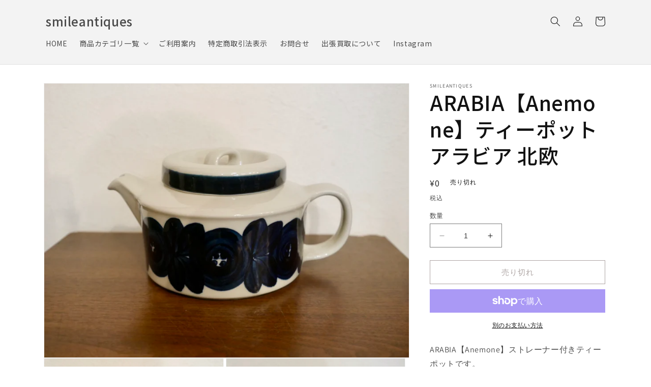

--- FILE ---
content_type: text/html; charset=utf-8
request_url: https://smile-antiques.com/products/arabia-anemone-%E3%83%86%E3%82%A3%E3%83%BC%E3%83%9D%E3%83%83%E3%83%88-%E3%82%A2%E3%83%A9%E3%83%93%E3%82%A2-%E5%8C%97%E6%AC%A7
body_size: 31346
content:
<!doctype html>
<html class="no-js" lang="ja">
  <head>
    <!-- Google Tag Manager -->
<script>(function(w,d,s,l,i){w[l]=w[l]||[];w[l].push({'gtm.start':
new Date().getTime(),event:'gtm.js'});var f=d.getElementsByTagName(s)[0],
j=d.createElement(s),dl=l!='dataLayer'?'&l='+l:'';j.async=true;j.src=
'https://www.googletagmanager.com/gtm.js?id='+i+dl;f.parentNode.insertBefore(j,f);
})(window,document,'script','dataLayer','GTM-K4R26C8');</script>
<!-- End Google Tag Manager -->
    <meta charset="utf-8">
    <meta http-equiv="X-UA-Compatible" content="IE=edge">
    <meta name="viewport" content="width=device-width,initial-scale=1">
    <meta name="theme-color" content="">
    <link rel="canonical" href="https://smile-antiques.com/products/arabia-anemone-%e3%83%86%e3%82%a3%e3%83%bc%e3%83%9d%e3%83%83%e3%83%88-%e3%82%a2%e3%83%a9%e3%83%93%e3%82%a2-%e5%8c%97%e6%ac%a7">
    <link rel="preconnect" href="https://cdn.shopify.com" crossorigin><link rel="preconnect" href="https://fonts.shopifycdn.com" crossorigin><link rel="preconnect" href="https://fonts.googleapis.com">
<link rel="preconnect" href="https://fonts.gstatic.com" crossorigin>
<link href="https://fonts.googleapis.com/css2?family=Noto+Sans+JP:wght@400;500&family=Roboto:wght@500;700&display=swap" rel="stylesheet">
    
    <title>
      ARABIA【Anemone】ティーポット アラビア 北欧
 &ndash; smileantiques</title>

    
      <meta name="description" content="ARABIA【Anemone】ストレーナー付きティーポットです。 アネモネの花が描かれたこちらのシリーズは、ウラ・プロコッペの代表作です。ハンドペイントの深い藍色は和にも洋にも通じる万能さがあり、大胆に描かれたアネモネの花が可愛らしく、朗らかになる逸品です。 フォルムの大きさを感じさせない、すっきりとした印象からもウラ・プロコッペのセンスが感じられますね。 状態は、注ぎ口下部にかけがございます。9枚目の画像をご確認の上、予めご了承ください。 上記の難有りの為、お安くさせていただいております。注ぎ口の下の為、使用に支障はございません。 付属品はございません。  サイズ(約) 横23cm×奥行16cm×高さ11.5cm 【送料】全国一律">
    

    

<meta property="og:site_name" content="smileantiques">
<meta property="og:url" content="https://smile-antiques.com/products/arabia-anemone-%e3%83%86%e3%82%a3%e3%83%bc%e3%83%9d%e3%83%83%e3%83%88-%e3%82%a2%e3%83%a9%e3%83%93%e3%82%a2-%e5%8c%97%e6%ac%a7">
<meta property="og:title" content="ARABIA【Anemone】ティーポット アラビア 北欧">
<meta property="og:type" content="product">
<meta property="og:description" content="ARABIA【Anemone】ストレーナー付きティーポットです。 アネモネの花が描かれたこちらのシリーズは、ウラ・プロコッペの代表作です。ハンドペイントの深い藍色は和にも洋にも通じる万能さがあり、大胆に描かれたアネモネの花が可愛らしく、朗らかになる逸品です。 フォルムの大きさを感じさせない、すっきりとした印象からもウラ・プロコッペのセンスが感じられますね。 状態は、注ぎ口下部にかけがございます。9枚目の画像をご確認の上、予めご了承ください。 上記の難有りの為、お安くさせていただいております。注ぎ口の下の為、使用に支障はございません。 付属品はございません。  サイズ(約) 横23cm×奥行16cm×高さ11.5cm 【送料】全国一律"><meta property="og:image" content="http://smile-antiques.com/cdn/shop/files/P1830112.jpg?v=1708509231">
  <meta property="og:image:secure_url" content="https://smile-antiques.com/cdn/shop/files/P1830112.jpg?v=1708509231">
  <meta property="og:image:width" content="2115">
  <meta property="og:image:height" content="1586"><meta property="og:price:amount" content="0">
  <meta property="og:price:currency" content="JPY"><meta name="twitter:card" content="summary_large_image">
<meta name="twitter:title" content="ARABIA【Anemone】ティーポット アラビア 北欧">
<meta name="twitter:description" content="ARABIA【Anemone】ストレーナー付きティーポットです。 アネモネの花が描かれたこちらのシリーズは、ウラ・プロコッペの代表作です。ハンドペイントの深い藍色は和にも洋にも通じる万能さがあり、大胆に描かれたアネモネの花が可愛らしく、朗らかになる逸品です。 フォルムの大きさを感じさせない、すっきりとした印象からもウラ・プロコッペのセンスが感じられますね。 状態は、注ぎ口下部にかけがございます。9枚目の画像をご確認の上、予めご了承ください。 上記の難有りの為、お安くさせていただいております。注ぎ口の下の為、使用に支障はございません。 付属品はございません。  サイズ(約) 横23cm×奥行16cm×高さ11.5cm 【送料】全国一律">


    <script src="//smile-antiques.com/cdn/shop/t/2/assets/constants.js?v=165488195745554878101677288306" defer="defer"></script>
    <script src="//smile-antiques.com/cdn/shop/t/2/assets/pubsub.js?v=2921868252632587581677288306" defer="defer"></script>
    <script src="//smile-antiques.com/cdn/shop/t/2/assets/global.js?v=85297797553816670871677288306" defer="defer"></script>
    <script>window.performance && window.performance.mark && window.performance.mark('shopify.content_for_header.start');</script><meta name="facebook-domain-verification" content="3ivwoiyrhugt50ooilkr2on8fvh5c6">
<meta id="shopify-digital-wallet" name="shopify-digital-wallet" content="/72075673879/digital_wallets/dialog">
<meta name="shopify-checkout-api-token" content="412c1b97c1420b8af107bf3e64a0ad78">
<link rel="alternate" type="application/json+oembed" href="https://smile-antiques.com/products/arabia-anemone-%e3%83%86%e3%82%a3%e3%83%bc%e3%83%9d%e3%83%83%e3%83%88-%e3%82%a2%e3%83%a9%e3%83%93%e3%82%a2-%e5%8c%97%e6%ac%a7.oembed">
<script async="async" src="/checkouts/internal/preloads.js?locale=ja-JP"></script>
<link rel="preconnect" href="https://shop.app" crossorigin="anonymous">
<script async="async" src="https://shop.app/checkouts/internal/preloads.js?locale=ja-JP&shop_id=72075673879" crossorigin="anonymous"></script>
<script id="apple-pay-shop-capabilities" type="application/json">{"shopId":72075673879,"countryCode":"JP","currencyCode":"JPY","merchantCapabilities":["supports3DS"],"merchantId":"gid:\/\/shopify\/Shop\/72075673879","merchantName":"smileantiques","requiredBillingContactFields":["postalAddress","email","phone"],"requiredShippingContactFields":["postalAddress","email","phone"],"shippingType":"shipping","supportedNetworks":["visa","masterCard","amex","jcb","discover"],"total":{"type":"pending","label":"smileantiques","amount":"1.00"},"shopifyPaymentsEnabled":true,"supportsSubscriptions":true}</script>
<script id="shopify-features" type="application/json">{"accessToken":"412c1b97c1420b8af107bf3e64a0ad78","betas":["rich-media-storefront-analytics"],"domain":"smile-antiques.com","predictiveSearch":false,"shopId":72075673879,"locale":"ja"}</script>
<script>var Shopify = Shopify || {};
Shopify.shop = "smileantiques.myshopify.com";
Shopify.locale = "ja";
Shopify.currency = {"active":"JPY","rate":"1.0"};
Shopify.country = "JP";
Shopify.theme = {"name":"Dawn_new","id":144459989271,"schema_name":"Dawn","schema_version":"8.0.0","theme_store_id":887,"role":"main"};
Shopify.theme.handle = "null";
Shopify.theme.style = {"id":null,"handle":null};
Shopify.cdnHost = "smile-antiques.com/cdn";
Shopify.routes = Shopify.routes || {};
Shopify.routes.root = "/";</script>
<script type="module">!function(o){(o.Shopify=o.Shopify||{}).modules=!0}(window);</script>
<script>!function(o){function n(){var o=[];function n(){o.push(Array.prototype.slice.apply(arguments))}return n.q=o,n}var t=o.Shopify=o.Shopify||{};t.loadFeatures=n(),t.autoloadFeatures=n()}(window);</script>
<script>
  window.ShopifyPay = window.ShopifyPay || {};
  window.ShopifyPay.apiHost = "shop.app\/pay";
  window.ShopifyPay.redirectState = null;
</script>
<script id="shop-js-analytics" type="application/json">{"pageType":"product"}</script>
<script defer="defer" async type="module" src="//smile-antiques.com/cdn/shopifycloud/shop-js/modules/v2/client.init-shop-cart-sync_CZKilf07.ja.esm.js"></script>
<script defer="defer" async type="module" src="//smile-antiques.com/cdn/shopifycloud/shop-js/modules/v2/chunk.common_rlhnONO2.esm.js"></script>
<script type="module">
  await import("//smile-antiques.com/cdn/shopifycloud/shop-js/modules/v2/client.init-shop-cart-sync_CZKilf07.ja.esm.js");
await import("//smile-antiques.com/cdn/shopifycloud/shop-js/modules/v2/chunk.common_rlhnONO2.esm.js");

  window.Shopify.SignInWithShop?.initShopCartSync?.({"fedCMEnabled":true,"windoidEnabled":true});

</script>
<script>
  window.Shopify = window.Shopify || {};
  if (!window.Shopify.featureAssets) window.Shopify.featureAssets = {};
  window.Shopify.featureAssets['shop-js'] = {"shop-cart-sync":["modules/v2/client.shop-cart-sync_BwCHLH8C.ja.esm.js","modules/v2/chunk.common_rlhnONO2.esm.js"],"init-fed-cm":["modules/v2/client.init-fed-cm_CQXj6EwP.ja.esm.js","modules/v2/chunk.common_rlhnONO2.esm.js"],"shop-button":["modules/v2/client.shop-button_B7JE2zCc.ja.esm.js","modules/v2/chunk.common_rlhnONO2.esm.js"],"init-windoid":["modules/v2/client.init-windoid_DQ9csUH7.ja.esm.js","modules/v2/chunk.common_rlhnONO2.esm.js"],"shop-cash-offers":["modules/v2/client.shop-cash-offers_DxEVlT9h.ja.esm.js","modules/v2/chunk.common_rlhnONO2.esm.js","modules/v2/chunk.modal_BI56FOb0.esm.js"],"shop-toast-manager":["modules/v2/client.shop-toast-manager_BE8_-kNb.ja.esm.js","modules/v2/chunk.common_rlhnONO2.esm.js"],"init-shop-email-lookup-coordinator":["modules/v2/client.init-shop-email-lookup-coordinator_BgbPPTAQ.ja.esm.js","modules/v2/chunk.common_rlhnONO2.esm.js"],"pay-button":["modules/v2/client.pay-button_hoKCMeMC.ja.esm.js","modules/v2/chunk.common_rlhnONO2.esm.js"],"avatar":["modules/v2/client.avatar_BTnouDA3.ja.esm.js"],"init-shop-cart-sync":["modules/v2/client.init-shop-cart-sync_CZKilf07.ja.esm.js","modules/v2/chunk.common_rlhnONO2.esm.js"],"shop-login-button":["modules/v2/client.shop-login-button_BXDQHqjj.ja.esm.js","modules/v2/chunk.common_rlhnONO2.esm.js","modules/v2/chunk.modal_BI56FOb0.esm.js"],"init-customer-accounts-sign-up":["modules/v2/client.init-customer-accounts-sign-up_C3NeUvFd.ja.esm.js","modules/v2/client.shop-login-button_BXDQHqjj.ja.esm.js","modules/v2/chunk.common_rlhnONO2.esm.js","modules/v2/chunk.modal_BI56FOb0.esm.js"],"init-shop-for-new-customer-accounts":["modules/v2/client.init-shop-for-new-customer-accounts_D-v2xi0b.ja.esm.js","modules/v2/client.shop-login-button_BXDQHqjj.ja.esm.js","modules/v2/chunk.common_rlhnONO2.esm.js","modules/v2/chunk.modal_BI56FOb0.esm.js"],"init-customer-accounts":["modules/v2/client.init-customer-accounts_Cciaq_Mb.ja.esm.js","modules/v2/client.shop-login-button_BXDQHqjj.ja.esm.js","modules/v2/chunk.common_rlhnONO2.esm.js","modules/v2/chunk.modal_BI56FOb0.esm.js"],"shop-follow-button":["modules/v2/client.shop-follow-button_CM9l58Wl.ja.esm.js","modules/v2/chunk.common_rlhnONO2.esm.js","modules/v2/chunk.modal_BI56FOb0.esm.js"],"lead-capture":["modules/v2/client.lead-capture_oVhdpGxe.ja.esm.js","modules/v2/chunk.common_rlhnONO2.esm.js","modules/v2/chunk.modal_BI56FOb0.esm.js"],"checkout-modal":["modules/v2/client.checkout-modal_BbgmKIDX.ja.esm.js","modules/v2/chunk.common_rlhnONO2.esm.js","modules/v2/chunk.modal_BI56FOb0.esm.js"],"shop-login":["modules/v2/client.shop-login_BRorRhgW.ja.esm.js","modules/v2/chunk.common_rlhnONO2.esm.js","modules/v2/chunk.modal_BI56FOb0.esm.js"],"payment-terms":["modules/v2/client.payment-terms_Ba4TR13R.ja.esm.js","modules/v2/chunk.common_rlhnONO2.esm.js","modules/v2/chunk.modal_BI56FOb0.esm.js"]};
</script>
<script>(function() {
  var isLoaded = false;
  function asyncLoad() {
    if (isLoaded) return;
    isLoaded = true;
    var urls = ["\/\/www.powr.io\/powr.js?powr-token=smileantiques.myshopify.com\u0026external-type=shopify\u0026shop=smileantiques.myshopify.com"];
    for (var i = 0; i < urls.length; i++) {
      var s = document.createElement('script');
      s.type = 'text/javascript';
      s.async = true;
      s.src = urls[i];
      var x = document.getElementsByTagName('script')[0];
      x.parentNode.insertBefore(s, x);
    }
  };
  if(window.attachEvent) {
    window.attachEvent('onload', asyncLoad);
  } else {
    window.addEventListener('load', asyncLoad, false);
  }
})();</script>
<script id="__st">var __st={"a":72075673879,"offset":32400,"reqid":"7c4ca532-aa39-4085-b153-200bddb5e6d7-1768955344","pageurl":"smile-antiques.com\/products\/arabia-anemone-%E3%83%86%E3%82%A3%E3%83%BC%E3%83%9D%E3%83%83%E3%83%88-%E3%82%A2%E3%83%A9%E3%83%93%E3%82%A2-%E5%8C%97%E6%AC%A7","u":"452607ab6197","p":"product","rtyp":"product","rid":9043211878679};</script>
<script>window.ShopifyPaypalV4VisibilityTracking = true;</script>
<script id="captcha-bootstrap">!function(){'use strict';const t='contact',e='account',n='new_comment',o=[[t,t],['blogs',n],['comments',n],[t,'customer']],c=[[e,'customer_login'],[e,'guest_login'],[e,'recover_customer_password'],[e,'create_customer']],r=t=>t.map((([t,e])=>`form[action*='/${t}']:not([data-nocaptcha='true']) input[name='form_type'][value='${e}']`)).join(','),a=t=>()=>t?[...document.querySelectorAll(t)].map((t=>t.form)):[];function s(){const t=[...o],e=r(t);return a(e)}const i='password',u='form_key',d=['recaptcha-v3-token','g-recaptcha-response','h-captcha-response',i],f=()=>{try{return window.sessionStorage}catch{return}},m='__shopify_v',_=t=>t.elements[u];function p(t,e,n=!1){try{const o=window.sessionStorage,c=JSON.parse(o.getItem(e)),{data:r}=function(t){const{data:e,action:n}=t;return t[m]||n?{data:e,action:n}:{data:t,action:n}}(c);for(const[e,n]of Object.entries(r))t.elements[e]&&(t.elements[e].value=n);n&&o.removeItem(e)}catch(o){console.error('form repopulation failed',{error:o})}}const l='form_type',E='cptcha';function T(t){t.dataset[E]=!0}const w=window,h=w.document,L='Shopify',v='ce_forms',y='captcha';let A=!1;((t,e)=>{const n=(g='f06e6c50-85a8-45c8-87d0-21a2b65856fe',I='https://cdn.shopify.com/shopifycloud/storefront-forms-hcaptcha/ce_storefront_forms_captcha_hcaptcha.v1.5.2.iife.js',D={infoText:'hCaptchaによる保護',privacyText:'プライバシー',termsText:'利用規約'},(t,e,n)=>{const o=w[L][v],c=o.bindForm;if(c)return c(t,g,e,D).then(n);var r;o.q.push([[t,g,e,D],n]),r=I,A||(h.body.append(Object.assign(h.createElement('script'),{id:'captcha-provider',async:!0,src:r})),A=!0)});var g,I,D;w[L]=w[L]||{},w[L][v]=w[L][v]||{},w[L][v].q=[],w[L][y]=w[L][y]||{},w[L][y].protect=function(t,e){n(t,void 0,e),T(t)},Object.freeze(w[L][y]),function(t,e,n,w,h,L){const[v,y,A,g]=function(t,e,n){const i=e?o:[],u=t?c:[],d=[...i,...u],f=r(d),m=r(i),_=r(d.filter((([t,e])=>n.includes(e))));return[a(f),a(m),a(_),s()]}(w,h,L),I=t=>{const e=t.target;return e instanceof HTMLFormElement?e:e&&e.form},D=t=>v().includes(t);t.addEventListener('submit',(t=>{const e=I(t);if(!e)return;const n=D(e)&&!e.dataset.hcaptchaBound&&!e.dataset.recaptchaBound,o=_(e),c=g().includes(e)&&(!o||!o.value);(n||c)&&t.preventDefault(),c&&!n&&(function(t){try{if(!f())return;!function(t){const e=f();if(!e)return;const n=_(t);if(!n)return;const o=n.value;o&&e.removeItem(o)}(t);const e=Array.from(Array(32),(()=>Math.random().toString(36)[2])).join('');!function(t,e){_(t)||t.append(Object.assign(document.createElement('input'),{type:'hidden',name:u})),t.elements[u].value=e}(t,e),function(t,e){const n=f();if(!n)return;const o=[...t.querySelectorAll(`input[type='${i}']`)].map((({name:t})=>t)),c=[...d,...o],r={};for(const[a,s]of new FormData(t).entries())c.includes(a)||(r[a]=s);n.setItem(e,JSON.stringify({[m]:1,action:t.action,data:r}))}(t,e)}catch(e){console.error('failed to persist form',e)}}(e),e.submit())}));const S=(t,e)=>{t&&!t.dataset[E]&&(n(t,e.some((e=>e===t))),T(t))};for(const o of['focusin','change'])t.addEventListener(o,(t=>{const e=I(t);D(e)&&S(e,y())}));const B=e.get('form_key'),M=e.get(l),P=B&&M;t.addEventListener('DOMContentLoaded',(()=>{const t=y();if(P)for(const e of t)e.elements[l].value===M&&p(e,B);[...new Set([...A(),...v().filter((t=>'true'===t.dataset.shopifyCaptcha))])].forEach((e=>S(e,t)))}))}(h,new URLSearchParams(w.location.search),n,t,e,['guest_login'])})(!0,!0)}();</script>
<script integrity="sha256-4kQ18oKyAcykRKYeNunJcIwy7WH5gtpwJnB7kiuLZ1E=" data-source-attribution="shopify.loadfeatures" defer="defer" src="//smile-antiques.com/cdn/shopifycloud/storefront/assets/storefront/load_feature-a0a9edcb.js" crossorigin="anonymous"></script>
<script crossorigin="anonymous" defer="defer" src="//smile-antiques.com/cdn/shopifycloud/storefront/assets/shopify_pay/storefront-65b4c6d7.js?v=20250812"></script>
<script data-source-attribution="shopify.dynamic_checkout.dynamic.init">var Shopify=Shopify||{};Shopify.PaymentButton=Shopify.PaymentButton||{isStorefrontPortableWallets:!0,init:function(){window.Shopify.PaymentButton.init=function(){};var t=document.createElement("script");t.src="https://smile-antiques.com/cdn/shopifycloud/portable-wallets/latest/portable-wallets.ja.js",t.type="module",document.head.appendChild(t)}};
</script>
<script data-source-attribution="shopify.dynamic_checkout.buyer_consent">
  function portableWalletsHideBuyerConsent(e){var t=document.getElementById("shopify-buyer-consent"),n=document.getElementById("shopify-subscription-policy-button");t&&n&&(t.classList.add("hidden"),t.setAttribute("aria-hidden","true"),n.removeEventListener("click",e))}function portableWalletsShowBuyerConsent(e){var t=document.getElementById("shopify-buyer-consent"),n=document.getElementById("shopify-subscription-policy-button");t&&n&&(t.classList.remove("hidden"),t.removeAttribute("aria-hidden"),n.addEventListener("click",e))}window.Shopify?.PaymentButton&&(window.Shopify.PaymentButton.hideBuyerConsent=portableWalletsHideBuyerConsent,window.Shopify.PaymentButton.showBuyerConsent=portableWalletsShowBuyerConsent);
</script>
<script>
  function portableWalletsCleanup(e){e&&e.src&&console.error("Failed to load portable wallets script "+e.src);var t=document.querySelectorAll("shopify-accelerated-checkout .shopify-payment-button__skeleton, shopify-accelerated-checkout-cart .wallet-cart-button__skeleton"),e=document.getElementById("shopify-buyer-consent");for(let e=0;e<t.length;e++)t[e].remove();e&&e.remove()}function portableWalletsNotLoadedAsModule(e){e instanceof ErrorEvent&&"string"==typeof e.message&&e.message.includes("import.meta")&&"string"==typeof e.filename&&e.filename.includes("portable-wallets")&&(window.removeEventListener("error",portableWalletsNotLoadedAsModule),window.Shopify.PaymentButton.failedToLoad=e,"loading"===document.readyState?document.addEventListener("DOMContentLoaded",window.Shopify.PaymentButton.init):window.Shopify.PaymentButton.init())}window.addEventListener("error",portableWalletsNotLoadedAsModule);
</script>

<script type="module" src="https://smile-antiques.com/cdn/shopifycloud/portable-wallets/latest/portable-wallets.ja.js" onError="portableWalletsCleanup(this)" crossorigin="anonymous"></script>
<script nomodule>
  document.addEventListener("DOMContentLoaded", portableWalletsCleanup);
</script>

<link id="shopify-accelerated-checkout-styles" rel="stylesheet" media="screen" href="https://smile-antiques.com/cdn/shopifycloud/portable-wallets/latest/accelerated-checkout-backwards-compat.css" crossorigin="anonymous">
<style id="shopify-accelerated-checkout-cart">
        #shopify-buyer-consent {
  margin-top: 1em;
  display: inline-block;
  width: 100%;
}

#shopify-buyer-consent.hidden {
  display: none;
}

#shopify-subscription-policy-button {
  background: none;
  border: none;
  padding: 0;
  text-decoration: underline;
  font-size: inherit;
  cursor: pointer;
}

#shopify-subscription-policy-button::before {
  box-shadow: none;
}

      </style>
<script id="sections-script" data-sections="header,footer" defer="defer" src="//smile-antiques.com/cdn/shop/t/2/compiled_assets/scripts.js?v=333"></script>
<script>window.performance && window.performance.mark && window.performance.mark('shopify.content_for_header.end');</script>


    <style data-shopify>
      @font-face {
  font-family: Assistant;
  font-weight: 400;
  font-style: normal;
  font-display: swap;
  src: url("//smile-antiques.com/cdn/fonts/assistant/assistant_n4.9120912a469cad1cc292572851508ca49d12e768.woff2") format("woff2"),
       url("//smile-antiques.com/cdn/fonts/assistant/assistant_n4.6e9875ce64e0fefcd3f4446b7ec9036b3ddd2985.woff") format("woff");
}

      @font-face {
  font-family: Assistant;
  font-weight: 700;
  font-style: normal;
  font-display: swap;
  src: url("//smile-antiques.com/cdn/fonts/assistant/assistant_n7.bf44452348ec8b8efa3aa3068825305886b1c83c.woff2") format("woff2"),
       url("//smile-antiques.com/cdn/fonts/assistant/assistant_n7.0c887fee83f6b3bda822f1150b912c72da0f7b64.woff") format("woff");
}

      
      
      @font-face {
  font-family: Assistant;
  font-weight: 400;
  font-style: normal;
  font-display: swap;
  src: url("//smile-antiques.com/cdn/fonts/assistant/assistant_n4.9120912a469cad1cc292572851508ca49d12e768.woff2") format("woff2"),
       url("//smile-antiques.com/cdn/fonts/assistant/assistant_n4.6e9875ce64e0fefcd3f4446b7ec9036b3ddd2985.woff") format("woff");
}


      :root {
        --font-body-family: Assistant, sans-serif;
        --font-body-style: normal;
        --font-body-weight: 400;
        --font-body-weight-bold: 700;

        --font-heading-family: Assistant, sans-serif;
        --font-heading-style: normal;
        --font-heading-weight: 400;

        --font-body-scale: 1.0;
        --font-heading-scale: 1.0;

        --color-base-text: 18, 18, 18;
        --color-shadow: 18, 18, 18;
        --color-base-background-1: 255, 255, 255;
        --color-base-background-2: 243, 243, 243;
        --color-base-solid-button-labels: 255, 255, 255;
        --color-base-outline-button-labels: 92, 75, 72;
        --color-base-accent-1: 101, 81, 73;
        --color-base-accent-2: 246, 212, 198;
        --payment-terms-background-color: #ffffff;

        --gradient-base-background-1: #ffffff;
        --gradient-base-background-2: #f3f3f3;
        --gradient-base-accent-1: #655149;
        --gradient-base-accent-2: #f6d4c6;

        --media-padding: px;
        --media-border-opacity: 0.05;
        --media-border-width: 1px;
        --media-radius: 0px;
        --media-shadow-opacity: 0.0;
        --media-shadow-horizontal-offset: 0px;
        --media-shadow-vertical-offset: 4px;
        --media-shadow-blur-radius: 5px;
        --media-shadow-visible: 0;

        --page-width: 120rem;
        --page-width-margin: 0rem;

        --product-card-image-padding: 0.0rem;
        --product-card-corner-radius: 0.0rem;
        --product-card-text-alignment: left;
        --product-card-border-width: 0.0rem;
        --product-card-border-opacity: 0.1;
        --product-card-shadow-opacity: 0.0;
        --product-card-shadow-visible: 0;
        --product-card-shadow-horizontal-offset: 0.0rem;
        --product-card-shadow-vertical-offset: 0.4rem;
        --product-card-shadow-blur-radius: 0.5rem;

        --collection-card-image-padding: 0.0rem;
        --collection-card-corner-radius: 0.0rem;
        --collection-card-text-alignment: left;
        --collection-card-border-width: 0.0rem;
        --collection-card-border-opacity: 0.1;
        --collection-card-shadow-opacity: 0.0;
        --collection-card-shadow-visible: 0;
        --collection-card-shadow-horizontal-offset: 0.0rem;
        --collection-card-shadow-vertical-offset: 0.4rem;
        --collection-card-shadow-blur-radius: 0.5rem;

        --blog-card-image-padding: 0.0rem;
        --blog-card-corner-radius: 0.0rem;
        --blog-card-text-alignment: left;
        --blog-card-border-width: 0.0rem;
        --blog-card-border-opacity: 0.1;
        --blog-card-shadow-opacity: 0.0;
        --blog-card-shadow-visible: 0;
        --blog-card-shadow-horizontal-offset: 0.0rem;
        --blog-card-shadow-vertical-offset: 0.4rem;
        --blog-card-shadow-blur-radius: 0.5rem;

        --badge-corner-radius: 4.0rem;

        --popup-border-width: 1px;
        --popup-border-opacity: 0.1;
        --popup-corner-radius: 0px;
        --popup-shadow-opacity: 0.0;
        --popup-shadow-horizontal-offset: 0px;
        --popup-shadow-vertical-offset: 4px;
        --popup-shadow-blur-radius: 5px;

        --drawer-border-width: 1px;
        --drawer-border-opacity: 0.1;
        --drawer-shadow-opacity: 0.0;
        --drawer-shadow-horizontal-offset: 0px;
        --drawer-shadow-vertical-offset: 4px;
        --drawer-shadow-blur-radius: 5px;

        --spacing-sections-desktop: 0px;
        --spacing-sections-mobile: 0px;

        --grid-desktop-vertical-spacing: 8px;
        --grid-desktop-horizontal-spacing: 8px;
        --grid-mobile-vertical-spacing: 4px;
        --grid-mobile-horizontal-spacing: 4px;

        --text-boxes-border-opacity: 0.1;
        --text-boxes-border-width: 0px;
        --text-boxes-radius: 0px;
        --text-boxes-shadow-opacity: 0.0;
        --text-boxes-shadow-visible: 0;
        --text-boxes-shadow-horizontal-offset: 0px;
        --text-boxes-shadow-vertical-offset: 4px;
        --text-boxes-shadow-blur-radius: 5px;

        --buttons-radius: 0px;
        --buttons-radius-outset: 0px;
        --buttons-border-width: 1px;
        --buttons-border-opacity: 1.0;
        --buttons-shadow-opacity: 0.0;
        --buttons-shadow-visible: 0;
        --buttons-shadow-horizontal-offset: 0px;
        --buttons-shadow-vertical-offset: 4px;
        --buttons-shadow-blur-radius: 5px;
        --buttons-border-offset: 0px;

        --inputs-radius: 0px;
        --inputs-border-width: 1px;
        --inputs-border-opacity: 0.55;
        --inputs-shadow-opacity: 0.0;
        --inputs-shadow-horizontal-offset: 0px;
        --inputs-margin-offset: 0px;
        --inputs-shadow-vertical-offset: 4px;
        --inputs-shadow-blur-radius: 5px;
        --inputs-radius-outset: 0px;

        --variant-pills-radius: 40px;
        --variant-pills-border-width: 1px;
        --variant-pills-border-opacity: 0.55;
        --variant-pills-shadow-opacity: 0.0;
        --variant-pills-shadow-horizontal-offset: 0px;
        --variant-pills-shadow-vertical-offset: 4px;
        --variant-pills-shadow-blur-radius: 5px;
      }

      *,
      *::before,
      *::after {
        box-sizing: inherit;
      }

      html {
        box-sizing: border-box;
        font-size: calc(var(--font-body-scale) * 62.5%);
        height: 100%;
      }

      body {
        display: grid;
        grid-template-rows: auto auto 1fr auto;
        grid-template-columns: 100%;
        min-height: 100%;
        margin: 0;
        font-size: 1.5rem;
        letter-spacing: 0.06rem;
        line-height: calc(1 + 0.8 / var(--font-body-scale));
        font-family: 'Noto Sans JP','Roboto', sans-serif;
        font-family: var(--font-body-family);
        font-style: nomal;
        font-weight: 400;
      }

      @media screen and (min-width: 750px) {
        body {
          font-size: 1.6rem;
        }
      }
    </style>

    <link href="//smile-antiques.com/cdn/shop/t/2/assets/base.css?v=831047894957930821677288306" rel="stylesheet" type="text/css" media="all" />
   <link href="//smile-antiques.com/cdn/shop/t/2/assets/base-custum.css?v=173382340570519858911679807877" rel="stylesheet" type="text/css" media="all" />
<link rel="preload" as="font" href="//smile-antiques.com/cdn/fonts/assistant/assistant_n4.9120912a469cad1cc292572851508ca49d12e768.woff2" type="font/woff2" crossorigin><link rel="preload" as="font" href="//smile-antiques.com/cdn/fonts/assistant/assistant_n4.9120912a469cad1cc292572851508ca49d12e768.woff2" type="font/woff2" crossorigin><link rel="stylesheet" href="//smile-antiques.com/cdn/shop/t/2/assets/component-predictive-search.css?v=85913294783299393391677288306" media="print" onload="this.media='all'"><script>document.documentElement.className = document.documentElement.className.replace('no-js', 'js');
    if (Shopify.designMode) {
      document.documentElement.classList.add('shopify-design-mode');
    }
    </script>
  <link href="https://monorail-edge.shopifysvc.com" rel="dns-prefetch">
<script>(function(){if ("sendBeacon" in navigator && "performance" in window) {try {var session_token_from_headers = performance.getEntriesByType('navigation')[0].serverTiming.find(x => x.name == '_s').description;} catch {var session_token_from_headers = undefined;}var session_cookie_matches = document.cookie.match(/_shopify_s=([^;]*)/);var session_token_from_cookie = session_cookie_matches && session_cookie_matches.length === 2 ? session_cookie_matches[1] : "";var session_token = session_token_from_headers || session_token_from_cookie || "";function handle_abandonment_event(e) {var entries = performance.getEntries().filter(function(entry) {return /monorail-edge.shopifysvc.com/.test(entry.name);});if (!window.abandonment_tracked && entries.length === 0) {window.abandonment_tracked = true;var currentMs = Date.now();var navigation_start = performance.timing.navigationStart;var payload = {shop_id: 72075673879,url: window.location.href,navigation_start,duration: currentMs - navigation_start,session_token,page_type: "product"};window.navigator.sendBeacon("https://monorail-edge.shopifysvc.com/v1/produce", JSON.stringify({schema_id: "online_store_buyer_site_abandonment/1.1",payload: payload,metadata: {event_created_at_ms: currentMs,event_sent_at_ms: currentMs}}));}}window.addEventListener('pagehide', handle_abandonment_event);}}());</script>
<script id="web-pixels-manager-setup">(function e(e,d,r,n,o){if(void 0===o&&(o={}),!Boolean(null===(a=null===(i=window.Shopify)||void 0===i?void 0:i.analytics)||void 0===a?void 0:a.replayQueue)){var i,a;window.Shopify=window.Shopify||{};var t=window.Shopify;t.analytics=t.analytics||{};var s=t.analytics;s.replayQueue=[],s.publish=function(e,d,r){return s.replayQueue.push([e,d,r]),!0};try{self.performance.mark("wpm:start")}catch(e){}var l=function(){var e={modern:/Edge?\/(1{2}[4-9]|1[2-9]\d|[2-9]\d{2}|\d{4,})\.\d+(\.\d+|)|Firefox\/(1{2}[4-9]|1[2-9]\d|[2-9]\d{2}|\d{4,})\.\d+(\.\d+|)|Chrom(ium|e)\/(9{2}|\d{3,})\.\d+(\.\d+|)|(Maci|X1{2}).+ Version\/(15\.\d+|(1[6-9]|[2-9]\d|\d{3,})\.\d+)([,.]\d+|)( \(\w+\)|)( Mobile\/\w+|) Safari\/|Chrome.+OPR\/(9{2}|\d{3,})\.\d+\.\d+|(CPU[ +]OS|iPhone[ +]OS|CPU[ +]iPhone|CPU IPhone OS|CPU iPad OS)[ +]+(15[._]\d+|(1[6-9]|[2-9]\d|\d{3,})[._]\d+)([._]\d+|)|Android:?[ /-](13[3-9]|1[4-9]\d|[2-9]\d{2}|\d{4,})(\.\d+|)(\.\d+|)|Android.+Firefox\/(13[5-9]|1[4-9]\d|[2-9]\d{2}|\d{4,})\.\d+(\.\d+|)|Android.+Chrom(ium|e)\/(13[3-9]|1[4-9]\d|[2-9]\d{2}|\d{4,})\.\d+(\.\d+|)|SamsungBrowser\/([2-9]\d|\d{3,})\.\d+/,legacy:/Edge?\/(1[6-9]|[2-9]\d|\d{3,})\.\d+(\.\d+|)|Firefox\/(5[4-9]|[6-9]\d|\d{3,})\.\d+(\.\d+|)|Chrom(ium|e)\/(5[1-9]|[6-9]\d|\d{3,})\.\d+(\.\d+|)([\d.]+$|.*Safari\/(?![\d.]+ Edge\/[\d.]+$))|(Maci|X1{2}).+ Version\/(10\.\d+|(1[1-9]|[2-9]\d|\d{3,})\.\d+)([,.]\d+|)( \(\w+\)|)( Mobile\/\w+|) Safari\/|Chrome.+OPR\/(3[89]|[4-9]\d|\d{3,})\.\d+\.\d+|(CPU[ +]OS|iPhone[ +]OS|CPU[ +]iPhone|CPU IPhone OS|CPU iPad OS)[ +]+(10[._]\d+|(1[1-9]|[2-9]\d|\d{3,})[._]\d+)([._]\d+|)|Android:?[ /-](13[3-9]|1[4-9]\d|[2-9]\d{2}|\d{4,})(\.\d+|)(\.\d+|)|Mobile Safari.+OPR\/([89]\d|\d{3,})\.\d+\.\d+|Android.+Firefox\/(13[5-9]|1[4-9]\d|[2-9]\d{2}|\d{4,})\.\d+(\.\d+|)|Android.+Chrom(ium|e)\/(13[3-9]|1[4-9]\d|[2-9]\d{2}|\d{4,})\.\d+(\.\d+|)|Android.+(UC? ?Browser|UCWEB|U3)[ /]?(15\.([5-9]|\d{2,})|(1[6-9]|[2-9]\d|\d{3,})\.\d+)\.\d+|SamsungBrowser\/(5\.\d+|([6-9]|\d{2,})\.\d+)|Android.+MQ{2}Browser\/(14(\.(9|\d{2,})|)|(1[5-9]|[2-9]\d|\d{3,})(\.\d+|))(\.\d+|)|K[Aa][Ii]OS\/(3\.\d+|([4-9]|\d{2,})\.\d+)(\.\d+|)/},d=e.modern,r=e.legacy,n=navigator.userAgent;return n.match(d)?"modern":n.match(r)?"legacy":"unknown"}(),u="modern"===l?"modern":"legacy",c=(null!=n?n:{modern:"",legacy:""})[u],f=function(e){return[e.baseUrl,"/wpm","/b",e.hashVersion,"modern"===e.buildTarget?"m":"l",".js"].join("")}({baseUrl:d,hashVersion:r,buildTarget:u}),m=function(e){var d=e.version,r=e.bundleTarget,n=e.surface,o=e.pageUrl,i=e.monorailEndpoint;return{emit:function(e){var a=e.status,t=e.errorMsg,s=(new Date).getTime(),l=JSON.stringify({metadata:{event_sent_at_ms:s},events:[{schema_id:"web_pixels_manager_load/3.1",payload:{version:d,bundle_target:r,page_url:o,status:a,surface:n,error_msg:t},metadata:{event_created_at_ms:s}}]});if(!i)return console&&console.warn&&console.warn("[Web Pixels Manager] No Monorail endpoint provided, skipping logging."),!1;try{return self.navigator.sendBeacon.bind(self.navigator)(i,l)}catch(e){}var u=new XMLHttpRequest;try{return u.open("POST",i,!0),u.setRequestHeader("Content-Type","text/plain"),u.send(l),!0}catch(e){return console&&console.warn&&console.warn("[Web Pixels Manager] Got an unhandled error while logging to Monorail."),!1}}}}({version:r,bundleTarget:l,surface:e.surface,pageUrl:self.location.href,monorailEndpoint:e.monorailEndpoint});try{o.browserTarget=l,function(e){var d=e.src,r=e.async,n=void 0===r||r,o=e.onload,i=e.onerror,a=e.sri,t=e.scriptDataAttributes,s=void 0===t?{}:t,l=document.createElement("script"),u=document.querySelector("head"),c=document.querySelector("body");if(l.async=n,l.src=d,a&&(l.integrity=a,l.crossOrigin="anonymous"),s)for(var f in s)if(Object.prototype.hasOwnProperty.call(s,f))try{l.dataset[f]=s[f]}catch(e){}if(o&&l.addEventListener("load",o),i&&l.addEventListener("error",i),u)u.appendChild(l);else{if(!c)throw new Error("Did not find a head or body element to append the script");c.appendChild(l)}}({src:f,async:!0,onload:function(){if(!function(){var e,d;return Boolean(null===(d=null===(e=window.Shopify)||void 0===e?void 0:e.analytics)||void 0===d?void 0:d.initialized)}()){var d=window.webPixelsManager.init(e)||void 0;if(d){var r=window.Shopify.analytics;r.replayQueue.forEach((function(e){var r=e[0],n=e[1],o=e[2];d.publishCustomEvent(r,n,o)})),r.replayQueue=[],r.publish=d.publishCustomEvent,r.visitor=d.visitor,r.initialized=!0}}},onerror:function(){return m.emit({status:"failed",errorMsg:"".concat(f," has failed to load")})},sri:function(e){var d=/^sha384-[A-Za-z0-9+/=]+$/;return"string"==typeof e&&d.test(e)}(c)?c:"",scriptDataAttributes:o}),m.emit({status:"loading"})}catch(e){m.emit({status:"failed",errorMsg:(null==e?void 0:e.message)||"Unknown error"})}}})({shopId: 72075673879,storefrontBaseUrl: "https://smile-antiques.com",extensionsBaseUrl: "https://extensions.shopifycdn.com/cdn/shopifycloud/web-pixels-manager",monorailEndpoint: "https://monorail-edge.shopifysvc.com/unstable/produce_batch",surface: "storefront-renderer",enabledBetaFlags: ["2dca8a86"],webPixelsConfigList: [{"id":"389349655","configuration":"{\"pixel_id\":\"933333331417656\",\"pixel_type\":\"facebook_pixel\",\"metaapp_system_user_token\":\"-\"}","eventPayloadVersion":"v1","runtimeContext":"OPEN","scriptVersion":"ca16bc87fe92b6042fbaa3acc2fbdaa6","type":"APP","apiClientId":2329312,"privacyPurposes":["ANALYTICS","MARKETING","SALE_OF_DATA"],"dataSharingAdjustments":{"protectedCustomerApprovalScopes":["read_customer_address","read_customer_email","read_customer_name","read_customer_personal_data","read_customer_phone"]}},{"id":"shopify-app-pixel","configuration":"{}","eventPayloadVersion":"v1","runtimeContext":"STRICT","scriptVersion":"0450","apiClientId":"shopify-pixel","type":"APP","privacyPurposes":["ANALYTICS","MARKETING"]},{"id":"shopify-custom-pixel","eventPayloadVersion":"v1","runtimeContext":"LAX","scriptVersion":"0450","apiClientId":"shopify-pixel","type":"CUSTOM","privacyPurposes":["ANALYTICS","MARKETING"]}],isMerchantRequest: false,initData: {"shop":{"name":"smileantiques","paymentSettings":{"currencyCode":"JPY"},"myshopifyDomain":"smileantiques.myshopify.com","countryCode":"JP","storefrontUrl":"https:\/\/smile-antiques.com"},"customer":null,"cart":null,"checkout":null,"productVariants":[{"price":{"amount":0.0,"currencyCode":"JPY"},"product":{"title":"ARABIA【Anemone】ティーポット アラビア 北欧","vendor":"smileantiques","id":"9043211878679","untranslatedTitle":"ARABIA【Anemone】ティーポット アラビア 北欧","url":"\/products\/arabia-anemone-%E3%83%86%E3%82%A3%E3%83%BC%E3%83%9D%E3%83%83%E3%83%88-%E3%82%A2%E3%83%A9%E3%83%93%E3%82%A2-%E5%8C%97%E6%AC%A7","type":""},"id":"47959557112087","image":{"src":"\/\/smile-antiques.com\/cdn\/shop\/files\/P1830112.jpg?v=1708509231"},"sku":"","title":"Default Title","untranslatedTitle":"Default Title"}],"purchasingCompany":null},},"https://smile-antiques.com/cdn","fcfee988w5aeb613cpc8e4bc33m6693e112",{"modern":"","legacy":""},{"shopId":"72075673879","storefrontBaseUrl":"https:\/\/smile-antiques.com","extensionBaseUrl":"https:\/\/extensions.shopifycdn.com\/cdn\/shopifycloud\/web-pixels-manager","surface":"storefront-renderer","enabledBetaFlags":"[\"2dca8a86\"]","isMerchantRequest":"false","hashVersion":"fcfee988w5aeb613cpc8e4bc33m6693e112","publish":"custom","events":"[[\"page_viewed\",{}],[\"product_viewed\",{\"productVariant\":{\"price\":{\"amount\":0.0,\"currencyCode\":\"JPY\"},\"product\":{\"title\":\"ARABIA【Anemone】ティーポット アラビア 北欧\",\"vendor\":\"smileantiques\",\"id\":\"9043211878679\",\"untranslatedTitle\":\"ARABIA【Anemone】ティーポット アラビア 北欧\",\"url\":\"\/products\/arabia-anemone-%E3%83%86%E3%82%A3%E3%83%BC%E3%83%9D%E3%83%83%E3%83%88-%E3%82%A2%E3%83%A9%E3%83%93%E3%82%A2-%E5%8C%97%E6%AC%A7\",\"type\":\"\"},\"id\":\"47959557112087\",\"image\":{\"src\":\"\/\/smile-antiques.com\/cdn\/shop\/files\/P1830112.jpg?v=1708509231\"},\"sku\":\"\",\"title\":\"Default Title\",\"untranslatedTitle\":\"Default Title\"}}]]"});</script><script>
  window.ShopifyAnalytics = window.ShopifyAnalytics || {};
  window.ShopifyAnalytics.meta = window.ShopifyAnalytics.meta || {};
  window.ShopifyAnalytics.meta.currency = 'JPY';
  var meta = {"product":{"id":9043211878679,"gid":"gid:\/\/shopify\/Product\/9043211878679","vendor":"smileantiques","type":"","handle":"arabia-anemone-ティーポット-アラビア-北欧","variants":[{"id":47959557112087,"price":0,"name":"ARABIA【Anemone】ティーポット アラビア 北欧","public_title":null,"sku":""}],"remote":false},"page":{"pageType":"product","resourceType":"product","resourceId":9043211878679,"requestId":"7c4ca532-aa39-4085-b153-200bddb5e6d7-1768955344"}};
  for (var attr in meta) {
    window.ShopifyAnalytics.meta[attr] = meta[attr];
  }
</script>
<script class="analytics">
  (function () {
    var customDocumentWrite = function(content) {
      var jquery = null;

      if (window.jQuery) {
        jquery = window.jQuery;
      } else if (window.Checkout && window.Checkout.$) {
        jquery = window.Checkout.$;
      }

      if (jquery) {
        jquery('body').append(content);
      }
    };

    var hasLoggedConversion = function(token) {
      if (token) {
        return document.cookie.indexOf('loggedConversion=' + token) !== -1;
      }
      return false;
    }

    var setCookieIfConversion = function(token) {
      if (token) {
        var twoMonthsFromNow = new Date(Date.now());
        twoMonthsFromNow.setMonth(twoMonthsFromNow.getMonth() + 2);

        document.cookie = 'loggedConversion=' + token + '; expires=' + twoMonthsFromNow;
      }
    }

    var trekkie = window.ShopifyAnalytics.lib = window.trekkie = window.trekkie || [];
    if (trekkie.integrations) {
      return;
    }
    trekkie.methods = [
      'identify',
      'page',
      'ready',
      'track',
      'trackForm',
      'trackLink'
    ];
    trekkie.factory = function(method) {
      return function() {
        var args = Array.prototype.slice.call(arguments);
        args.unshift(method);
        trekkie.push(args);
        return trekkie;
      };
    };
    for (var i = 0; i < trekkie.methods.length; i++) {
      var key = trekkie.methods[i];
      trekkie[key] = trekkie.factory(key);
    }
    trekkie.load = function(config) {
      trekkie.config = config || {};
      trekkie.config.initialDocumentCookie = document.cookie;
      var first = document.getElementsByTagName('script')[0];
      var script = document.createElement('script');
      script.type = 'text/javascript';
      script.onerror = function(e) {
        var scriptFallback = document.createElement('script');
        scriptFallback.type = 'text/javascript';
        scriptFallback.onerror = function(error) {
                var Monorail = {
      produce: function produce(monorailDomain, schemaId, payload) {
        var currentMs = new Date().getTime();
        var event = {
          schema_id: schemaId,
          payload: payload,
          metadata: {
            event_created_at_ms: currentMs,
            event_sent_at_ms: currentMs
          }
        };
        return Monorail.sendRequest("https://" + monorailDomain + "/v1/produce", JSON.stringify(event));
      },
      sendRequest: function sendRequest(endpointUrl, payload) {
        // Try the sendBeacon API
        if (window && window.navigator && typeof window.navigator.sendBeacon === 'function' && typeof window.Blob === 'function' && !Monorail.isIos12()) {
          var blobData = new window.Blob([payload], {
            type: 'text/plain'
          });

          if (window.navigator.sendBeacon(endpointUrl, blobData)) {
            return true;
          } // sendBeacon was not successful

        } // XHR beacon

        var xhr = new XMLHttpRequest();

        try {
          xhr.open('POST', endpointUrl);
          xhr.setRequestHeader('Content-Type', 'text/plain');
          xhr.send(payload);
        } catch (e) {
          console.log(e);
        }

        return false;
      },
      isIos12: function isIos12() {
        return window.navigator.userAgent.lastIndexOf('iPhone; CPU iPhone OS 12_') !== -1 || window.navigator.userAgent.lastIndexOf('iPad; CPU OS 12_') !== -1;
      }
    };
    Monorail.produce('monorail-edge.shopifysvc.com',
      'trekkie_storefront_load_errors/1.1',
      {shop_id: 72075673879,
      theme_id: 144459989271,
      app_name: "storefront",
      context_url: window.location.href,
      source_url: "//smile-antiques.com/cdn/s/trekkie.storefront.cd680fe47e6c39ca5d5df5f0a32d569bc48c0f27.min.js"});

        };
        scriptFallback.async = true;
        scriptFallback.src = '//smile-antiques.com/cdn/s/trekkie.storefront.cd680fe47e6c39ca5d5df5f0a32d569bc48c0f27.min.js';
        first.parentNode.insertBefore(scriptFallback, first);
      };
      script.async = true;
      script.src = '//smile-antiques.com/cdn/s/trekkie.storefront.cd680fe47e6c39ca5d5df5f0a32d569bc48c0f27.min.js';
      first.parentNode.insertBefore(script, first);
    };
    trekkie.load(
      {"Trekkie":{"appName":"storefront","development":false,"defaultAttributes":{"shopId":72075673879,"isMerchantRequest":null,"themeId":144459989271,"themeCityHash":"7224663980097798562","contentLanguage":"ja","currency":"JPY","eventMetadataId":"f293cd99-a5e9-4a50-b62c-d96b2824289c"},"isServerSideCookieWritingEnabled":true,"monorailRegion":"shop_domain","enabledBetaFlags":["65f19447"]},"Session Attribution":{},"S2S":{"facebookCapiEnabled":true,"source":"trekkie-storefront-renderer","apiClientId":580111}}
    );

    var loaded = false;
    trekkie.ready(function() {
      if (loaded) return;
      loaded = true;

      window.ShopifyAnalytics.lib = window.trekkie;

      var originalDocumentWrite = document.write;
      document.write = customDocumentWrite;
      try { window.ShopifyAnalytics.merchantGoogleAnalytics.call(this); } catch(error) {};
      document.write = originalDocumentWrite;

      window.ShopifyAnalytics.lib.page(null,{"pageType":"product","resourceType":"product","resourceId":9043211878679,"requestId":"7c4ca532-aa39-4085-b153-200bddb5e6d7-1768955344","shopifyEmitted":true});

      var match = window.location.pathname.match(/checkouts\/(.+)\/(thank_you|post_purchase)/)
      var token = match? match[1]: undefined;
      if (!hasLoggedConversion(token)) {
        setCookieIfConversion(token);
        window.ShopifyAnalytics.lib.track("Viewed Product",{"currency":"JPY","variantId":47959557112087,"productId":9043211878679,"productGid":"gid:\/\/shopify\/Product\/9043211878679","name":"ARABIA【Anemone】ティーポット アラビア 北欧","price":"0","sku":"","brand":"smileantiques","variant":null,"category":"","nonInteraction":true,"remote":false},undefined,undefined,{"shopifyEmitted":true});
      window.ShopifyAnalytics.lib.track("monorail:\/\/trekkie_storefront_viewed_product\/1.1",{"currency":"JPY","variantId":47959557112087,"productId":9043211878679,"productGid":"gid:\/\/shopify\/Product\/9043211878679","name":"ARABIA【Anemone】ティーポット アラビア 北欧","price":"0","sku":"","brand":"smileantiques","variant":null,"category":"","nonInteraction":true,"remote":false,"referer":"https:\/\/smile-antiques.com\/products\/arabia-anemone-%E3%83%86%E3%82%A3%E3%83%BC%E3%83%9D%E3%83%83%E3%83%88-%E3%82%A2%E3%83%A9%E3%83%93%E3%82%A2-%E5%8C%97%E6%AC%A7"});
      }
    });


        var eventsListenerScript = document.createElement('script');
        eventsListenerScript.async = true;
        eventsListenerScript.src = "//smile-antiques.com/cdn/shopifycloud/storefront/assets/shop_events_listener-3da45d37.js";
        document.getElementsByTagName('head')[0].appendChild(eventsListenerScript);

})();</script>
<script
  defer
  src="https://smile-antiques.com/cdn/shopifycloud/perf-kit/shopify-perf-kit-3.0.4.min.js"
  data-application="storefront-renderer"
  data-shop-id="72075673879"
  data-render-region="gcp-us-central1"
  data-page-type="product"
  data-theme-instance-id="144459989271"
  data-theme-name="Dawn"
  data-theme-version="8.0.0"
  data-monorail-region="shop_domain"
  data-resource-timing-sampling-rate="10"
  data-shs="true"
  data-shs-beacon="true"
  data-shs-export-with-fetch="true"
  data-shs-logs-sample-rate="1"
  data-shs-beacon-endpoint="https://smile-antiques.com/api/collect"
></script>
</head>

  <body class="gradient">
    <!-- Google Tag Manager (noscript) -->
<noscript><iframe src="https://www.googletagmanager.com/ns.html?id=GTM-K4R26C8"
height="0" width="0" style="display:none;visibility:hidden"></iframe></noscript>
<!-- End Google Tag Manager (noscript) -->
    <a class="skip-to-content-link button visually-hidden" href="#MainContent">
      コンテンツに進む
    </a><!-- BEGIN sections: header-group -->
<div id="shopify-section-sections--18026379968791__announcement-bar" class="shopify-section shopify-section-group-header-group announcement-bar-section">
</div><div id="shopify-section-sections--18026379968791__header" class="shopify-section shopify-section-group-header-group section-header"><link rel="stylesheet" href="//smile-antiques.com/cdn/shop/t/2/assets/component-list-menu.css?v=151968516119678728991677288306" media="print" onload="this.media='all'">
<link rel="stylesheet" href="//smile-antiques.com/cdn/shop/t/2/assets/component-search.css?v=184225813856820874251677288306" media="print" onload="this.media='all'">
<link rel="stylesheet" href="//smile-antiques.com/cdn/shop/t/2/assets/component-menu-drawer.css?v=182311192829367774911677288306" media="print" onload="this.media='all'">
<link rel="stylesheet" href="//smile-antiques.com/cdn/shop/t/2/assets/component-cart-notification.css?v=137625604348931474661677288306" media="print" onload="this.media='all'">
<link rel="stylesheet" href="//smile-antiques.com/cdn/shop/t/2/assets/component-cart-items.css?v=23917223812499722491677288306" media="print" onload="this.media='all'"><link rel="stylesheet" href="//smile-antiques.com/cdn/shop/t/2/assets/component-price.css?v=65402837579211014041677288306" media="print" onload="this.media='all'">
  <link rel="stylesheet" href="//smile-antiques.com/cdn/shop/t/2/assets/component-loading-overlay.css?v=167310470843593579841677288306" media="print" onload="this.media='all'"><link rel="stylesheet" href="//smile-antiques.com/cdn/shop/t/2/assets/component-mega-menu.css?v=106454108107686398031677288306" media="print" onload="this.media='all'">
  <noscript><link href="//smile-antiques.com/cdn/shop/t/2/assets/component-mega-menu.css?v=106454108107686398031677288306" rel="stylesheet" type="text/css" media="all" /></noscript><noscript><link href="//smile-antiques.com/cdn/shop/t/2/assets/component-list-menu.css?v=151968516119678728991677288306" rel="stylesheet" type="text/css" media="all" /></noscript>
<noscript><link href="//smile-antiques.com/cdn/shop/t/2/assets/component-search.css?v=184225813856820874251677288306" rel="stylesheet" type="text/css" media="all" /></noscript>
<noscript><link href="//smile-antiques.com/cdn/shop/t/2/assets/component-menu-drawer.css?v=182311192829367774911677288306" rel="stylesheet" type="text/css" media="all" /></noscript>
<noscript><link href="//smile-antiques.com/cdn/shop/t/2/assets/component-cart-notification.css?v=137625604348931474661677288306" rel="stylesheet" type="text/css" media="all" /></noscript>
<noscript><link href="//smile-antiques.com/cdn/shop/t/2/assets/component-cart-items.css?v=23917223812499722491677288306" rel="stylesheet" type="text/css" media="all" /></noscript>

<style>
  header-drawer {
    justify-self: start;
    margin-left: -1.2rem;
  }

  .header__heading-logo {
    max-width: 90px;
  }@media screen and (min-width: 990px) {
    header-drawer {
      display: none;
    }
  }

  .menu-drawer-container {
    display: flex;
  }

  .list-menu {
    list-style: none;
    padding: 0;
    margin: 0;
  }

  .list-menu--inline {
    display: inline-flex;
    flex-wrap: wrap;
  }

  summary.list-menu__item {
    padding-right: 2.7rem;
  }

  .list-menu__item {
    display: flex;
    align-items: center;
    line-height: calc(1 + 0.3 / var(--font-body-scale));
  }

  .list-menu__item--link {
    text-decoration: none;
    padding-bottom: 1rem;
    padding-top: 1rem;
    line-height: calc(1 + 0.8 / var(--font-body-scale));
  }

  @media screen and (min-width: 750px) {
    .list-menu__item--link {
      padding-bottom: 0.5rem;
      padding-top: 0.5rem;
    }
  }
</style><style data-shopify>.header {
    padding-top: 10px;
    padding-bottom: 10px;
  }

  .section-header {
    position: sticky; /* This is for fixing a Safari z-index issue. PR #2147 */
    margin-bottom: 0px;
  }

  @media screen and (min-width: 750px) {
    .section-header {
      margin-bottom: 0px;
    }
  }

  @media screen and (min-width: 990px) {
    .header {
      padding-top: 20px;
      padding-bottom: 20px;
    }
  }</style><script src="//smile-antiques.com/cdn/shop/t/2/assets/details-disclosure.js?v=153497636716254413831677288306" defer="defer"></script>
<script src="//smile-antiques.com/cdn/shop/t/2/assets/details-modal.js?v=4511761896672669691677288306" defer="defer"></script>
<script src="//smile-antiques.com/cdn/shop/t/2/assets/cart-notification.js?v=160453272920806432391677288306" defer="defer"></script>
<script src="//smile-antiques.com/cdn/shop/t/2/assets/search-form.js?v=113639710312857635801677288306" defer="defer"></script><svg xmlns="http://www.w3.org/2000/svg" class="hidden">
  <symbol id="icon-search" viewbox="0 0 18 19" fill="none">
    <path fill-rule="evenodd" clip-rule="evenodd" d="M11.03 11.68A5.784 5.784 0 112.85 3.5a5.784 5.784 0 018.18 8.18zm.26 1.12a6.78 6.78 0 11.72-.7l5.4 5.4a.5.5 0 11-.71.7l-5.41-5.4z" fill="currentColor"/>
  </symbol>

  <symbol id="icon-reset" class="icon icon-close"  fill="none" viewBox="0 0 18 18" stroke="currentColor">
    <circle r="8.5" cy="9" cx="9" stroke-opacity="0.2"/>
    <path d="M6.82972 6.82915L1.17193 1.17097" stroke-linecap="round" stroke-linejoin="round" transform="translate(5 5)"/>
    <path d="M1.22896 6.88502L6.77288 1.11523" stroke-linecap="round" stroke-linejoin="round" transform="translate(5 5)"/>
  </symbol>

  <symbol id="icon-close" class="icon icon-close" fill="none" viewBox="0 0 18 17">
    <path d="M.865 15.978a.5.5 0 00.707.707l7.433-7.431 7.579 7.282a.501.501 0 00.846-.37.5.5 0 00-.153-.351L9.712 8.546l7.417-7.416a.5.5 0 10-.707-.708L8.991 7.853 1.413.573a.5.5 0 10-.693.72l7.563 7.268-7.418 7.417z" fill="currentColor">
  </symbol>
</svg>
<sticky-header data-sticky-type="on-scroll-up" class="header-wrapper color-background-2 gradient header-wrapper--border-bottom">
  <header class="header header--top-left header--mobile-center page-width header--has-menu"><header-drawer data-breakpoint="tablet">
        <details id="Details-menu-drawer-container" class="menu-drawer-container">
          <summary class="header__icon header__icon--menu header__icon--summary link focus-inset" aria-label="メニュー">
            <span>
              <svg
  xmlns="http://www.w3.org/2000/svg"
  aria-hidden="true"
  focusable="false"
  class="icon icon-hamburger"
  fill="none"
  viewBox="0 0 18 16"
>
  <path d="M1 .5a.5.5 0 100 1h15.71a.5.5 0 000-1H1zM.5 8a.5.5 0 01.5-.5h15.71a.5.5 0 010 1H1A.5.5 0 01.5 8zm0 7a.5.5 0 01.5-.5h15.71a.5.5 0 010 1H1a.5.5 0 01-.5-.5z" fill="currentColor">
</svg>

              <svg
  xmlns="http://www.w3.org/2000/svg"
  aria-hidden="true"
  focusable="false"
  class="icon icon-close"
  fill="none"
  viewBox="0 0 18 17"
>
  <path d="M.865 15.978a.5.5 0 00.707.707l7.433-7.431 7.579 7.282a.501.501 0 00.846-.37.5.5 0 00-.153-.351L9.712 8.546l7.417-7.416a.5.5 0 10-.707-.708L8.991 7.853 1.413.573a.5.5 0 10-.693.72l7.563 7.268-7.418 7.417z" fill="currentColor">
</svg>

            </span>
          </summary>
          <div id="menu-drawer" class="gradient menu-drawer motion-reduce" tabindex="-1">
            <div class="menu-drawer__inner-container">
              <div class="menu-drawer__navigation-container">
                <nav class="menu-drawer__navigation">
                  <ul class="menu-drawer__menu has-submenu list-menu" role="list"><li><a href="/" class="menu-drawer__menu-item list-menu__item link link--text focus-inset">
                            HOME
                          </a></li><li><details id="Details-menu-drawer-menu-item-2">
                            <summary class="menu-drawer__menu-item list-menu__item link link--text focus-inset">
                              商品カテゴリ一覧
                              <svg
  viewBox="0 0 14 10"
  fill="none"
  aria-hidden="true"
  focusable="false"
  class="icon icon-arrow"
  xmlns="http://www.w3.org/2000/svg"
>
  <path fill-rule="evenodd" clip-rule="evenodd" d="M8.537.808a.5.5 0 01.817-.162l4 4a.5.5 0 010 .708l-4 4a.5.5 0 11-.708-.708L11.793 5.5H1a.5.5 0 010-1h10.793L8.646 1.354a.5.5 0 01-.109-.546z" fill="currentColor">
</svg>

                              <svg aria-hidden="true" focusable="false" class="icon icon-caret" viewBox="0 0 10 6">
  <path fill-rule="evenodd" clip-rule="evenodd" d="M9.354.646a.5.5 0 00-.708 0L5 4.293 1.354.646a.5.5 0 00-.708.708l4 4a.5.5 0 00.708 0l4-4a.5.5 0 000-.708z" fill="currentColor">
</svg>

                            </summary>
                            <div id="link-商品カテゴリ一覧" class="menu-drawer__submenu has-submenu gradient motion-reduce" tabindex="-1">
                              <div class="menu-drawer__inner-submenu">
                                <button class="menu-drawer__close-button link link--text focus-inset" aria-expanded="true">
                                  <svg
  viewBox="0 0 14 10"
  fill="none"
  aria-hidden="true"
  focusable="false"
  class="icon icon-arrow"
  xmlns="http://www.w3.org/2000/svg"
>
  <path fill-rule="evenodd" clip-rule="evenodd" d="M8.537.808a.5.5 0 01.817-.162l4 4a.5.5 0 010 .708l-4 4a.5.5 0 11-.708-.708L11.793 5.5H1a.5.5 0 010-1h10.793L8.646 1.354a.5.5 0 01-.109-.546z" fill="currentColor">
</svg>

                                  商品カテゴリ一覧
                                </button>
                                <ul class="menu-drawer__menu list-menu" role="list" tabindex="-1"><li><a href="/collections/all" class="menu-drawer__menu-item link link--text list-menu__item focus-inset">
                                          全商品
                                        </a></li><li><a href="/collections/pickup" class="menu-drawer__menu-item link link--text list-menu__item focus-inset">
                                          おすすめ商品
                                        </a></li><li><a href="/collections/%E9%99%B6%E7%A3%81%E5%99%A8-%E6%BC%86%E5%99%A8%E9%A1%9E%E3%81%AA%E3%81%A9" class="menu-drawer__menu-item link link--text list-menu__item focus-inset">
                                          陶磁器・漆器類など
                                        </a></li><li><a href="/collections/%E3%82%AC%E3%83%A9%E3%82%B9%E8%A3%BD%E5%93%81" class="menu-drawer__menu-item link link--text list-menu__item focus-inset">
                                          ガラス製品
                                        </a></li><li><a href="/collections/%E6%B2%B9%E5%BD%A9%E7%94%BB-%E7%89%88%E7%94%BB-%E6%8E%9B%E8%BB%B8%E3%81%AA%E3%81%A9%E4%BD%9C%E5%AE%B6%E4%BD%9C%E5%93%81" class="menu-drawer__menu-item link link--text list-menu__item focus-inset">
                                          油彩画・版画・掛軸など作家作品
                                        </a></li><li><a href="/collections" class="menu-drawer__menu-item link link--text list-menu__item focus-inset">
                                          木彫・ブロンズ・工芸品・民芸品・作家作品
                                        </a></li><li><a href="/collections/%E9%9B%BB%E7%AC%A0-%E7%85%A7%E6%98%8E-%E3%82%B9%E3%83%88%E3%83%BC%E3%83%96" class="menu-drawer__menu-item link link--text list-menu__item focus-inset">
                                          電笠・照明・ストーブ
                                        </a></li><li><a href="/collections/%E5%8B%B2%E7%AB%A0-%E5%BE%BD%E7%AB%A0-%E3%83%9F%E3%83%AA%E3%82%BF%E3%83%AA%E3%83%BC-%E8%BB%8D%E9%9A%8A%E7%89%A9" class="menu-drawer__menu-item link link--text list-menu__item focus-inset">
                                          勲章・徽章・ミリタリー・軍隊物
                                        </a></li><li><a href="/collections/kitchenware-%E3%82%AD%E3%83%83%E3%83%81%E3%83%B3%E3%82%A6%E3%82%A7%E3%82%A2" class="menu-drawer__menu-item link link--text list-menu__item focus-inset">
                                          Kitchenware（キッチンウェア）
                                        </a></li><li><a href="/collections/%E3%82%B3%E3%83%AC%E3%82%AF%E3%82%BF%E3%83%BC%E3%82%BA%E3%82%A2%E3%82%A4%E3%83%86%E3%83%A0-%E3%83%8E%E3%83%99%E3%83%AB%E3%83%86%E3%82%A3%E3%82%B0%E3%83%83%E3%82%BA" class="menu-drawer__menu-item link link--text list-menu__item focus-inset">
                                          コレクターズアイテム・ノベルティグッズ
                                        </a></li><li><a href="/collections/%E8%85%95%E6%99%82%E8%A8%88-%E7%BD%AE%E6%99%82%E8%A8%88-%E6%8E%9B%E6%99%82%E8%A8%88-%E6%9F%B1%E6%99%82%E8%A8%88" class="menu-drawer__menu-item link link--text list-menu__item focus-inset">
                                          腕時計・置時計・掛時計・柱時計
                                        </a></li><li><a href="/collections/%E6%A5%BD%E5%99%A8%E9%A1%9E-%E3%82%AA%E3%83%BC%E3%83%87%E3%82%A3%E3%82%AA%E9%A1%9E%E3%81%AA%E3%81%A9" class="menu-drawer__menu-item link link--text list-menu__item focus-inset">
                                          楽器類・オーディオ類など
                                        </a></li><li><a href="/collections/%E8%A5%BF%E6%B4%8B%E4%BA%BA%E5%BD%A2-%E5%92%8C%E4%BA%BA%E5%BD%A2" class="menu-drawer__menu-item link link--text list-menu__item focus-inset">
                                          西洋人形・和人形
                                        </a></li></ul>
                              </div>
                            </div>
                          </details></li><li><a href="/pages/%E3%81%94%E5%88%A9%E7%94%A8%E6%A1%88%E5%86%85" class="menu-drawer__menu-item list-menu__item link link--text focus-inset">
                            ご利用案内
                          </a></li><li><a href="/policies/legal-notice" class="menu-drawer__menu-item list-menu__item link link--text focus-inset">
                            特定商取引法表示
                          </a></li><li><a href="/pages/contact" class="menu-drawer__menu-item list-menu__item link link--text focus-inset">
                            お問合せ
                          </a></li><li><a href="https://www.musashino-kottoubijutsuten.com/" class="menu-drawer__menu-item list-menu__item link link--text focus-inset">
                            出張買取について
                          </a></li><li><a href="https://www.instagram.com/smile_antiques/" class="menu-drawer__menu-item list-menu__item link link--text focus-inset">
                            Instagram
                          </a></li></ul>
                </nav>
                <div class="menu-drawer__utility-links"><a href="https://smile-antiques.com/customer_authentication/redirect?locale=ja&region_country=JP" class="menu-drawer__account link focus-inset h5">
                      <svg
  xmlns="http://www.w3.org/2000/svg"
  aria-hidden="true"
  focusable="false"
  class="icon icon-account"
  fill="none"
  viewBox="0 0 18 19"
>
  <path fill-rule="evenodd" clip-rule="evenodd" d="M6 4.5a3 3 0 116 0 3 3 0 01-6 0zm3-4a4 4 0 100 8 4 4 0 000-8zm5.58 12.15c1.12.82 1.83 2.24 1.91 4.85H1.51c.08-2.6.79-4.03 1.9-4.85C4.66 11.75 6.5 11.5 9 11.5s4.35.26 5.58 1.15zM9 10.5c-2.5 0-4.65.24-6.17 1.35C1.27 12.98.5 14.93.5 18v.5h17V18c0-3.07-.77-5.02-2.33-6.15-1.52-1.1-3.67-1.35-6.17-1.35z" fill="currentColor">
</svg>

ログイン</a><ul class="list list-social list-unstyled" role="list"></ul>
                </div>
              </div>
            </div>
          </div>
        </details>
      </header-drawer><a href="/" class="header__heading-link link link--text focus-inset"><span class="h2">smileantiques</span></a><nav class="header__inline-menu">
          <ul class="list-menu list-menu--inline" role="list"><li><a href="/" class="header__menu-item list-menu__item link link--text focus-inset">
                    <span>HOME</span>
                  </a></li><li><header-menu>
                    <details id="Details-HeaderMenu-2" class="mega-menu">
                      <summary class="header__menu-item list-menu__item link focus-inset">
                        <span>商品カテゴリ一覧</span>
                        <svg aria-hidden="true" focusable="false" class="icon icon-caret" viewBox="0 0 10 6">
  <path fill-rule="evenodd" clip-rule="evenodd" d="M9.354.646a.5.5 0 00-.708 0L5 4.293 1.354.646a.5.5 0 00-.708.708l4 4a.5.5 0 00.708 0l4-4a.5.5 0 000-.708z" fill="currentColor">
</svg>

                      </summary>
                      <div id="MegaMenu-Content-2" class="mega-menu__content gradient motion-reduce global-settings-popup" tabindex="-1">
                        <ul class="mega-menu__list page-width mega-menu__list--condensed" role="list"><li>
                              <a href="/collections/all" class="mega-menu__link mega-menu__link--level-2 link">
                                全商品
                              </a></li><li>
                              <a href="/collections/pickup" class="mega-menu__link mega-menu__link--level-2 link">
                                おすすめ商品
                              </a></li><li>
                              <a href="/collections/%E9%99%B6%E7%A3%81%E5%99%A8-%E6%BC%86%E5%99%A8%E9%A1%9E%E3%81%AA%E3%81%A9" class="mega-menu__link mega-menu__link--level-2 link">
                                陶磁器・漆器類など
                              </a></li><li>
                              <a href="/collections/%E3%82%AC%E3%83%A9%E3%82%B9%E8%A3%BD%E5%93%81" class="mega-menu__link mega-menu__link--level-2 link">
                                ガラス製品
                              </a></li><li>
                              <a href="/collections/%E6%B2%B9%E5%BD%A9%E7%94%BB-%E7%89%88%E7%94%BB-%E6%8E%9B%E8%BB%B8%E3%81%AA%E3%81%A9%E4%BD%9C%E5%AE%B6%E4%BD%9C%E5%93%81" class="mega-menu__link mega-menu__link--level-2 link">
                                油彩画・版画・掛軸など作家作品
                              </a></li><li>
                              <a href="/collections" class="mega-menu__link mega-menu__link--level-2 link">
                                木彫・ブロンズ・工芸品・民芸品・作家作品
                              </a></li><li>
                              <a href="/collections/%E9%9B%BB%E7%AC%A0-%E7%85%A7%E6%98%8E-%E3%82%B9%E3%83%88%E3%83%BC%E3%83%96" class="mega-menu__link mega-menu__link--level-2 link">
                                電笠・照明・ストーブ
                              </a></li><li>
                              <a href="/collections/%E5%8B%B2%E7%AB%A0-%E5%BE%BD%E7%AB%A0-%E3%83%9F%E3%83%AA%E3%82%BF%E3%83%AA%E3%83%BC-%E8%BB%8D%E9%9A%8A%E7%89%A9" class="mega-menu__link mega-menu__link--level-2 link">
                                勲章・徽章・ミリタリー・軍隊物
                              </a></li><li>
                              <a href="/collections/kitchenware-%E3%82%AD%E3%83%83%E3%83%81%E3%83%B3%E3%82%A6%E3%82%A7%E3%82%A2" class="mega-menu__link mega-menu__link--level-2 link">
                                Kitchenware（キッチンウェア）
                              </a></li><li>
                              <a href="/collections/%E3%82%B3%E3%83%AC%E3%82%AF%E3%82%BF%E3%83%BC%E3%82%BA%E3%82%A2%E3%82%A4%E3%83%86%E3%83%A0-%E3%83%8E%E3%83%99%E3%83%AB%E3%83%86%E3%82%A3%E3%82%B0%E3%83%83%E3%82%BA" class="mega-menu__link mega-menu__link--level-2 link">
                                コレクターズアイテム・ノベルティグッズ
                              </a></li><li>
                              <a href="/collections/%E8%85%95%E6%99%82%E8%A8%88-%E7%BD%AE%E6%99%82%E8%A8%88-%E6%8E%9B%E6%99%82%E8%A8%88-%E6%9F%B1%E6%99%82%E8%A8%88" class="mega-menu__link mega-menu__link--level-2 link">
                                腕時計・置時計・掛時計・柱時計
                              </a></li><li>
                              <a href="/collections/%E6%A5%BD%E5%99%A8%E9%A1%9E-%E3%82%AA%E3%83%BC%E3%83%87%E3%82%A3%E3%82%AA%E9%A1%9E%E3%81%AA%E3%81%A9" class="mega-menu__link mega-menu__link--level-2 link">
                                楽器類・オーディオ類など
                              </a></li><li>
                              <a href="/collections/%E8%A5%BF%E6%B4%8B%E4%BA%BA%E5%BD%A2-%E5%92%8C%E4%BA%BA%E5%BD%A2" class="mega-menu__link mega-menu__link--level-2 link">
                                西洋人形・和人形
                              </a></li></ul>
                      </div>
                    </details>
                  </header-menu></li><li><a href="/pages/%E3%81%94%E5%88%A9%E7%94%A8%E6%A1%88%E5%86%85" class="header__menu-item list-menu__item link link--text focus-inset">
                    <span>ご利用案内</span>
                  </a></li><li><a href="/policies/legal-notice" class="header__menu-item list-menu__item link link--text focus-inset">
                    <span>特定商取引法表示</span>
                  </a></li><li><a href="/pages/contact" class="header__menu-item list-menu__item link link--text focus-inset">
                    <span>お問合せ</span>
                  </a></li><li><a href="https://www.musashino-kottoubijutsuten.com/" class="header__menu-item list-menu__item link link--text focus-inset">
                    <span>出張買取について</span>
                  </a></li><li><a href="https://www.instagram.com/smile_antiques/" class="header__menu-item list-menu__item link link--text focus-inset">
                    <span>Instagram</span>
                  </a></li></ul>
        </nav><div class="header__icons">
      <details-modal class="header__search">
        <details>
          <summary class="header__icon header__icon--search header__icon--summary link focus-inset modal__toggle" aria-haspopup="dialog" aria-label="検索">
            <span>
              <svg class="modal__toggle-open icon icon-search" aria-hidden="true" focusable="false">
                <use href="#icon-search">
              </svg>
              <svg class="modal__toggle-close icon icon-close" aria-hidden="true" focusable="false">
                <use href="#icon-close">
              </svg>
            </span>
          </summary>
          <div class="search-modal modal__content gradient" role="dialog" aria-modal="true" aria-label="検索">
            <div class="modal-overlay"></div>
            <div class="search-modal__content search-modal__content-bottom" tabindex="-1"><predictive-search class="search-modal__form" data-loading-text="読み込み中…"><form action="/search" method="get" role="search" class="search search-modal__form">
                    <div class="field">
                      <input class="search__input field__input"
                        id="Search-In-Modal"
                        type="search"
                        name="q"
                        value=""
                        placeholder="検索"role="combobox"
                          aria-expanded="false"
                          aria-owns="predictive-search-results"
                          aria-controls="predictive-search-results"
                          aria-haspopup="listbox"
                          aria-autocomplete="list"
                          autocorrect="off"
                          autocomplete="off"
                          autocapitalize="off"
                          spellcheck="false">
                      <label class="field__label" for="Search-In-Modal">検索</label>
                      <input type="hidden" name="options[prefix]" value="last">
                      <button type="reset" class="reset__button field__button hidden" aria-label="検索ワードをクリアする">
                        <svg class="icon icon-close" aria-hidden="true" focusable="false">
                          <use xlink:href="#icon-reset">
                        </svg>
                      </button>
                      <button class="search__button field__button" aria-label="検索">
                        <svg class="icon icon-search" aria-hidden="true" focusable="false">
                          <use href="#icon-search">
                        </svg>
                      </button>
                    </div><div class="predictive-search predictive-search--header" tabindex="-1" data-predictive-search>
                        <div class="predictive-search__loading-state">
                          <svg aria-hidden="true" focusable="false" class="spinner" viewBox="0 0 66 66" xmlns="http://www.w3.org/2000/svg">
                            <circle class="path" fill="none" stroke-width="6" cx="33" cy="33" r="30"></circle>
                          </svg>
                        </div>
                      </div>

                      <span class="predictive-search-status visually-hidden" role="status" aria-hidden="true"></span></form></predictive-search><button type="button" class="search-modal__close-button modal__close-button link link--text focus-inset" aria-label="閉じる">
                <svg class="icon icon-close" aria-hidden="true" focusable="false">
                  <use href="#icon-close">
                </svg>
              </button>
            </div>
          </div>
        </details>
      </details-modal><a href="https://smile-antiques.com/customer_authentication/redirect?locale=ja&region_country=JP" class="header__icon header__icon--account link focus-inset small-hide">
          <svg
  xmlns="http://www.w3.org/2000/svg"
  aria-hidden="true"
  focusable="false"
  class="icon icon-account"
  fill="none"
  viewBox="0 0 18 19"
>
  <path fill-rule="evenodd" clip-rule="evenodd" d="M6 4.5a3 3 0 116 0 3 3 0 01-6 0zm3-4a4 4 0 100 8 4 4 0 000-8zm5.58 12.15c1.12.82 1.83 2.24 1.91 4.85H1.51c.08-2.6.79-4.03 1.9-4.85C4.66 11.75 6.5 11.5 9 11.5s4.35.26 5.58 1.15zM9 10.5c-2.5 0-4.65.24-6.17 1.35C1.27 12.98.5 14.93.5 18v.5h17V18c0-3.07-.77-5.02-2.33-6.15-1.52-1.1-3.67-1.35-6.17-1.35z" fill="currentColor">
</svg>

          <span class="visually-hidden">ログイン</span>
        </a><a href="/cart" class="header__icon header__icon--cart link focus-inset" id="cart-icon-bubble"><svg
  class="icon icon-cart-empty"
  aria-hidden="true"
  focusable="false"
  xmlns="http://www.w3.org/2000/svg"
  viewBox="0 0 40 40"
  fill="none"
>
  <path d="m15.75 11.8h-3.16l-.77 11.6a5 5 0 0 0 4.99 5.34h7.38a5 5 0 0 0 4.99-5.33l-.78-11.61zm0 1h-2.22l-.71 10.67a4 4 0 0 0 3.99 4.27h7.38a4 4 0 0 0 4-4.27l-.72-10.67h-2.22v.63a4.75 4.75 0 1 1 -9.5 0zm8.5 0h-7.5v.63a3.75 3.75 0 1 0 7.5 0z" fill="currentColor" fill-rule="evenodd"/>
</svg>
<span class="visually-hidden">カート</span></a>
    </div>
  </header>
</sticky-header>

<cart-notification>
  <div class="cart-notification-wrapper page-width">
    <div
      id="cart-notification"
      class="cart-notification focus-inset color-background-2 gradient"
      aria-modal="true"
      aria-label="カートにアイテムが追加されました"
      role="dialog"
      tabindex="-1"
    >
      <div class="cart-notification__header">
        <h2 class="cart-notification__heading caption-large text-body"><svg
  class="icon icon-checkmark color-foreground-text"
  aria-hidden="true"
  focusable="false"
  xmlns="http://www.w3.org/2000/svg"
  viewBox="0 0 12 9"
  fill="none"
>
  <path fill-rule="evenodd" clip-rule="evenodd" d="M11.35.643a.5.5 0 01.006.707l-6.77 6.886a.5.5 0 01-.719-.006L.638 4.845a.5.5 0 11.724-.69l2.872 3.011 6.41-6.517a.5.5 0 01.707-.006h-.001z" fill="currentColor"/>
</svg>
カートにアイテムが追加されました
        </h2>
        <button
          type="button"
          class="cart-notification__close modal__close-button link link--text focus-inset"
          aria-label="閉じる"
        >
          <svg class="icon icon-close" aria-hidden="true" focusable="false">
            <use href="#icon-close">
          </svg>
        </button>
      </div>
      <div id="cart-notification-product" class="cart-notification-product"></div>
      <div class="cart-notification__links">
        <a
          href="/cart"
          id="cart-notification-button"
          class="button button--secondary button--full-width"
        >カートを見る</a>
        <form action="/cart" method="post" id="cart-notification-form">
          <button class="button button--primary button--full-width" name="checkout">
            ご購入手続きへ
          </button>
        </form>
        <button type="button" class="link button-label">買い物を続ける</button>
      </div>
    </div>
  </div>
</cart-notification>
<style data-shopify>
  .cart-notification {
    display: none;
  }
</style>


<script type="application/ld+json">
  {
    "@context": "http://schema.org",
    "@type": "Organization",
    "name": "smileantiques",
    
    "sameAs": [
      "",
      "",
      "",
      "",
      "",
      "",
      "",
      "",
      ""
    ],
    "url": "https:\/\/smile-antiques.com"
  }
</script>
</div>
<!-- END sections: header-group -->

    <main id="MainContent" class="content-for-layout focus-none" role="main" tabindex="-1">
      <section id="shopify-section-template--18026383507735__main" class="shopify-section section"><section
  id="MainProduct-template--18026383507735__main"
  class="page-width section-template--18026383507735__main-padding"
  data-section="template--18026383507735__main"
>
  <link href="//smile-antiques.com/cdn/shop/t/2/assets/section-main-product.css?v=147635279664054329491677288306" rel="stylesheet" type="text/css" media="all" />
  <link href="//smile-antiques.com/cdn/shop/t/2/assets/component-accordion.css?v=180964204318874863811677288306" rel="stylesheet" type="text/css" media="all" />
  <link href="//smile-antiques.com/cdn/shop/t/2/assets/component-price.css?v=65402837579211014041677288306" rel="stylesheet" type="text/css" media="all" />
  <link href="//smile-antiques.com/cdn/shop/t/2/assets/component-rte.css?v=73443491922477598101677288306" rel="stylesheet" type="text/css" media="all" />
  <link href="//smile-antiques.com/cdn/shop/t/2/assets/component-slider.css?v=111384418465749404671677288306" rel="stylesheet" type="text/css" media="all" />
  <link href="//smile-antiques.com/cdn/shop/t/2/assets/component-rating.css?v=24573085263941240431677288306" rel="stylesheet" type="text/css" media="all" />
  <link href="//smile-antiques.com/cdn/shop/t/2/assets/component-loading-overlay.css?v=167310470843593579841677288306" rel="stylesheet" type="text/css" media="all" />
  <link href="//smile-antiques.com/cdn/shop/t/2/assets/component-deferred-media.css?v=54092797763792720131677288306" rel="stylesheet" type="text/css" media="all" />
<style data-shopify>.section-template--18026383507735__main-padding {
      padding-top: 27px;
      padding-bottom: 9px;
    }

    @media screen and (min-width: 750px) {
      .section-template--18026383507735__main-padding {
        padding-top: 36px;
        padding-bottom: 12px;
      }
    }</style><script src="//smile-antiques.com/cdn/shop/t/2/assets/product-info.js?v=174806172978439001541677288306" defer="defer"></script>
  <script src="//smile-antiques.com/cdn/shop/t/2/assets/product-form.js?v=38114553162799075761677288306" defer="defer"></script>
  


  <div class="product product--large product--left product--stacked product--mobile-hide grid grid--1-col grid--2-col-tablet">
    <div class="grid__item product__media-wrapper">
      
<media-gallery
  id="MediaGallery-template--18026383507735__main"
  role="region"
  
    class="product__column-sticky"
  
  aria-label="ギャラリービュー"
  data-desktop-layout="stacked"
>
  <div id="GalleryStatus-template--18026383507735__main" class="visually-hidden" role="status"></div>
  <slider-component id="GalleryViewer-template--18026383507735__main" class="slider-mobile-gutter"><a class="skip-to-content-link button visually-hidden quick-add-hidden" href="#ProductInfo-template--18026383507735__main">
        商品情報にスキップ
      </a><ul
      id="Slider-Gallery-template--18026383507735__main"
      class="product__media-list contains-media grid grid--peek list-unstyled slider slider--mobile"
      role="list"
    ><li
            id="Slide-template--18026383507735__main-36442966720791"
            class="product__media-item grid__item slider__slide is-active"
            data-media-id="template--18026383507735__main-36442966720791"
          >

<div
  class="product-media-container media-type-image media-fit-contain global-media-settings gradient constrain-height"
  style="--ratio: 1.3335435056746532; --preview-ratio: 1.3335435056746532;"
>
  <noscript><div class="product__media media">
        <img src="//smile-antiques.com/cdn/shop/files/P1830112.jpg?v=1708509231&amp;width=1946" alt="" srcset="//smile-antiques.com/cdn/shop/files/P1830112.jpg?v=1708509231&amp;width=246 246w, //smile-antiques.com/cdn/shop/files/P1830112.jpg?v=1708509231&amp;width=493 493w, //smile-antiques.com/cdn/shop/files/P1830112.jpg?v=1708509231&amp;width=600 600w, //smile-antiques.com/cdn/shop/files/P1830112.jpg?v=1708509231&amp;width=713 713w, //smile-antiques.com/cdn/shop/files/P1830112.jpg?v=1708509231&amp;width=823 823w, //smile-antiques.com/cdn/shop/files/P1830112.jpg?v=1708509231&amp;width=990 990w, //smile-antiques.com/cdn/shop/files/P1830112.jpg?v=1708509231&amp;width=1100 1100w, //smile-antiques.com/cdn/shop/files/P1830112.jpg?v=1708509231&amp;width=1206 1206w, //smile-antiques.com/cdn/shop/files/P1830112.jpg?v=1708509231&amp;width=1346 1346w, //smile-antiques.com/cdn/shop/files/P1830112.jpg?v=1708509231&amp;width=1426 1426w, //smile-antiques.com/cdn/shop/files/P1830112.jpg?v=1708509231&amp;width=1646 1646w, //smile-antiques.com/cdn/shop/files/P1830112.jpg?v=1708509231&amp;width=1946 1946w" width="1946" height="1459" sizes="(min-width: 1200px) 715px, (min-width: 990px) calc(65.0vw - 10rem), (min-width: 750px) calc((100vw - 11.5rem) / 2), calc(100vw / 1 - 4rem)">
      </div></noscript>

  <modal-opener class="product__modal-opener product__modal-opener--image no-js-hidden" data-modal="#ProductModal-template--18026383507735__main">
    <span class="product__media-icon motion-reduce quick-add-hidden product__media-icon--lightbox" aria-hidden="true"><svg
  aria-hidden="true"
  focusable="false"
  class="icon icon-plus"
  width="19"
  height="19"
  viewBox="0 0 19 19"
  fill="none"
  xmlns="http://www.w3.org/2000/svg"
>
  <path fill-rule="evenodd" clip-rule="evenodd" d="M4.66724 7.93978C4.66655 7.66364 4.88984 7.43922 5.16598 7.43853L10.6996 7.42464C10.9758 7.42395 11.2002 7.64724 11.2009 7.92339C11.2016 8.19953 10.9783 8.42395 10.7021 8.42464L5.16849 8.43852C4.89235 8.43922 4.66793 8.21592 4.66724 7.93978Z" fill="currentColor"/>
  <path fill-rule="evenodd" clip-rule="evenodd" d="M7.92576 4.66463C8.2019 4.66394 8.42632 4.88723 8.42702 5.16337L8.4409 10.697C8.44159 10.9732 8.2183 11.1976 7.94215 11.1983C7.66601 11.199 7.44159 10.9757 7.4409 10.6995L7.42702 5.16588C7.42633 4.88974 7.64962 4.66532 7.92576 4.66463Z" fill="currentColor"/>
  <path fill-rule="evenodd" clip-rule="evenodd" d="M12.8324 3.03011C10.1255 0.323296 5.73693 0.323296 3.03011 3.03011C0.323296 5.73693 0.323296 10.1256 3.03011 12.8324C5.73693 15.5392 10.1255 15.5392 12.8324 12.8324C15.5392 10.1256 15.5392 5.73693 12.8324 3.03011ZM2.32301 2.32301C5.42035 -0.774336 10.4421 -0.774336 13.5395 2.32301C16.6101 5.39361 16.6366 10.3556 13.619 13.4588L18.2473 18.0871C18.4426 18.2824 18.4426 18.599 18.2473 18.7943C18.0521 18.9895 17.7355 18.9895 17.5402 18.7943L12.8778 14.1318C9.76383 16.6223 5.20839 16.4249 2.32301 13.5395C-0.774335 10.4421 -0.774335 5.42035 2.32301 2.32301Z" fill="currentColor"/>
</svg>
</span>
    <div class="product__media media media--transparent">
      <img src="//smile-antiques.com/cdn/shop/files/P1830112.jpg?v=1708509231&amp;width=1946" alt="" srcset="//smile-antiques.com/cdn/shop/files/P1830112.jpg?v=1708509231&amp;width=246 246w, //smile-antiques.com/cdn/shop/files/P1830112.jpg?v=1708509231&amp;width=493 493w, //smile-antiques.com/cdn/shop/files/P1830112.jpg?v=1708509231&amp;width=600 600w, //smile-antiques.com/cdn/shop/files/P1830112.jpg?v=1708509231&amp;width=713 713w, //smile-antiques.com/cdn/shop/files/P1830112.jpg?v=1708509231&amp;width=823 823w, //smile-antiques.com/cdn/shop/files/P1830112.jpg?v=1708509231&amp;width=990 990w, //smile-antiques.com/cdn/shop/files/P1830112.jpg?v=1708509231&amp;width=1100 1100w, //smile-antiques.com/cdn/shop/files/P1830112.jpg?v=1708509231&amp;width=1206 1206w, //smile-antiques.com/cdn/shop/files/P1830112.jpg?v=1708509231&amp;width=1346 1346w, //smile-antiques.com/cdn/shop/files/P1830112.jpg?v=1708509231&amp;width=1426 1426w, //smile-antiques.com/cdn/shop/files/P1830112.jpg?v=1708509231&amp;width=1646 1646w, //smile-antiques.com/cdn/shop/files/P1830112.jpg?v=1708509231&amp;width=1946 1946w" width="1946" height="1459" class="image-magnify-lightbox" sizes="(min-width: 1200px) 715px, (min-width: 990px) calc(65.0vw - 10rem), (min-width: 750px) calc((100vw - 11.5rem) / 2), calc(100vw / 1 - 4rem)">
    </div>
    <button class="product__media-toggle quick-add-hidden product__media-zoom-lightbox" type="button" aria-haspopup="dialog" data-media-id="36442966720791">
      <span class="visually-hidden">
        モーダルでメディア (1) を開く
      </span>
    </button>
  </modal-opener></div>

          </li><li
            id="Slide-template--18026383507735__main-36442966753559"
            class="product__media-item grid__item slider__slide"
            data-media-id="template--18026383507735__main-36442966753559"
          >

<div
  class="product-media-container media-type-image media-fit-contain global-media-settings gradient constrain-height"
  style="--ratio: 1.304054054054054; --preview-ratio: 1.304054054054054;"
>
  <noscript><div class="product__media media">
        <img src="//smile-antiques.com/cdn/shop/files/P1830115.jpg?v=1708509230&amp;width=1946" alt="" srcset="//smile-antiques.com/cdn/shop/files/P1830115.jpg?v=1708509230&amp;width=246 246w, //smile-antiques.com/cdn/shop/files/P1830115.jpg?v=1708509230&amp;width=493 493w, //smile-antiques.com/cdn/shop/files/P1830115.jpg?v=1708509230&amp;width=600 600w, //smile-antiques.com/cdn/shop/files/P1830115.jpg?v=1708509230&amp;width=713 713w, //smile-antiques.com/cdn/shop/files/P1830115.jpg?v=1708509230&amp;width=823 823w, //smile-antiques.com/cdn/shop/files/P1830115.jpg?v=1708509230&amp;width=990 990w, //smile-antiques.com/cdn/shop/files/P1830115.jpg?v=1708509230&amp;width=1100 1100w, //smile-antiques.com/cdn/shop/files/P1830115.jpg?v=1708509230&amp;width=1206 1206w, //smile-antiques.com/cdn/shop/files/P1830115.jpg?v=1708509230&amp;width=1346 1346w, //smile-antiques.com/cdn/shop/files/P1830115.jpg?v=1708509230&amp;width=1426 1426w, //smile-antiques.com/cdn/shop/files/P1830115.jpg?v=1708509230&amp;width=1646 1646w, //smile-antiques.com/cdn/shop/files/P1830115.jpg?v=1708509230&amp;width=1946 1946w" width="1946" height="1492" loading="lazy" sizes="(min-width: 1200px) 715px, (min-width: 990px) calc(65.0vw - 10rem), (min-width: 750px) calc((100vw - 11.5rem) / 2), calc(100vw / 1 - 4rem)">
      </div></noscript>

  <modal-opener class="product__modal-opener product__modal-opener--image no-js-hidden" data-modal="#ProductModal-template--18026383507735__main">
    <span class="product__media-icon motion-reduce quick-add-hidden product__media-icon--lightbox" aria-hidden="true"><svg
  aria-hidden="true"
  focusable="false"
  class="icon icon-plus"
  width="19"
  height="19"
  viewBox="0 0 19 19"
  fill="none"
  xmlns="http://www.w3.org/2000/svg"
>
  <path fill-rule="evenodd" clip-rule="evenodd" d="M4.66724 7.93978C4.66655 7.66364 4.88984 7.43922 5.16598 7.43853L10.6996 7.42464C10.9758 7.42395 11.2002 7.64724 11.2009 7.92339C11.2016 8.19953 10.9783 8.42395 10.7021 8.42464L5.16849 8.43852C4.89235 8.43922 4.66793 8.21592 4.66724 7.93978Z" fill="currentColor"/>
  <path fill-rule="evenodd" clip-rule="evenodd" d="M7.92576 4.66463C8.2019 4.66394 8.42632 4.88723 8.42702 5.16337L8.4409 10.697C8.44159 10.9732 8.2183 11.1976 7.94215 11.1983C7.66601 11.199 7.44159 10.9757 7.4409 10.6995L7.42702 5.16588C7.42633 4.88974 7.64962 4.66532 7.92576 4.66463Z" fill="currentColor"/>
  <path fill-rule="evenodd" clip-rule="evenodd" d="M12.8324 3.03011C10.1255 0.323296 5.73693 0.323296 3.03011 3.03011C0.323296 5.73693 0.323296 10.1256 3.03011 12.8324C5.73693 15.5392 10.1255 15.5392 12.8324 12.8324C15.5392 10.1256 15.5392 5.73693 12.8324 3.03011ZM2.32301 2.32301C5.42035 -0.774336 10.4421 -0.774336 13.5395 2.32301C16.6101 5.39361 16.6366 10.3556 13.619 13.4588L18.2473 18.0871C18.4426 18.2824 18.4426 18.599 18.2473 18.7943C18.0521 18.9895 17.7355 18.9895 17.5402 18.7943L12.8778 14.1318C9.76383 16.6223 5.20839 16.4249 2.32301 13.5395C-0.774335 10.4421 -0.774335 5.42035 2.32301 2.32301Z" fill="currentColor"/>
</svg>
</span>
    <div class="product__media media media--transparent">
      <img src="//smile-antiques.com/cdn/shop/files/P1830115.jpg?v=1708509230&amp;width=1946" alt="" srcset="//smile-antiques.com/cdn/shop/files/P1830115.jpg?v=1708509230&amp;width=246 246w, //smile-antiques.com/cdn/shop/files/P1830115.jpg?v=1708509230&amp;width=493 493w, //smile-antiques.com/cdn/shop/files/P1830115.jpg?v=1708509230&amp;width=600 600w, //smile-antiques.com/cdn/shop/files/P1830115.jpg?v=1708509230&amp;width=713 713w, //smile-antiques.com/cdn/shop/files/P1830115.jpg?v=1708509230&amp;width=823 823w, //smile-antiques.com/cdn/shop/files/P1830115.jpg?v=1708509230&amp;width=990 990w, //smile-antiques.com/cdn/shop/files/P1830115.jpg?v=1708509230&amp;width=1100 1100w, //smile-antiques.com/cdn/shop/files/P1830115.jpg?v=1708509230&amp;width=1206 1206w, //smile-antiques.com/cdn/shop/files/P1830115.jpg?v=1708509230&amp;width=1346 1346w, //smile-antiques.com/cdn/shop/files/P1830115.jpg?v=1708509230&amp;width=1426 1426w, //smile-antiques.com/cdn/shop/files/P1830115.jpg?v=1708509230&amp;width=1646 1646w, //smile-antiques.com/cdn/shop/files/P1830115.jpg?v=1708509230&amp;width=1946 1946w" width="1946" height="1492" loading="lazy" class="image-magnify-lightbox" sizes="(min-width: 1200px) 715px, (min-width: 990px) calc(65.0vw - 10rem), (min-width: 750px) calc((100vw - 11.5rem) / 2), calc(100vw / 1 - 4rem)">
    </div>
    <button class="product__media-toggle quick-add-hidden product__media-zoom-lightbox" type="button" aria-haspopup="dialog" data-media-id="36442966753559">
      <span class="visually-hidden">
        モーダルでメディア (2) を開く
      </span>
    </button>
  </modal-opener></div>

          </li><li
            id="Slide-template--18026383507735__main-36442966786327"
            class="product__media-item grid__item slider__slide"
            data-media-id="template--18026383507735__main-36442966786327"
          >

<div
  class="product-media-container media-type-image media-fit-contain global-media-settings gradient constrain-height"
  style="--ratio: 1.3329245861434702; --preview-ratio: 1.3329245861434702;"
>
  <noscript><div class="product__media media">
        <img src="//smile-antiques.com/cdn/shop/files/P1830116.jpg?v=1708509230&amp;width=1946" alt="" srcset="//smile-antiques.com/cdn/shop/files/P1830116.jpg?v=1708509230&amp;width=246 246w, //smile-antiques.com/cdn/shop/files/P1830116.jpg?v=1708509230&amp;width=493 493w, //smile-antiques.com/cdn/shop/files/P1830116.jpg?v=1708509230&amp;width=600 600w, //smile-antiques.com/cdn/shop/files/P1830116.jpg?v=1708509230&amp;width=713 713w, //smile-antiques.com/cdn/shop/files/P1830116.jpg?v=1708509230&amp;width=823 823w, //smile-antiques.com/cdn/shop/files/P1830116.jpg?v=1708509230&amp;width=990 990w, //smile-antiques.com/cdn/shop/files/P1830116.jpg?v=1708509230&amp;width=1100 1100w, //smile-antiques.com/cdn/shop/files/P1830116.jpg?v=1708509230&amp;width=1206 1206w, //smile-antiques.com/cdn/shop/files/P1830116.jpg?v=1708509230&amp;width=1346 1346w, //smile-antiques.com/cdn/shop/files/P1830116.jpg?v=1708509230&amp;width=1426 1426w, //smile-antiques.com/cdn/shop/files/P1830116.jpg?v=1708509230&amp;width=1646 1646w, //smile-antiques.com/cdn/shop/files/P1830116.jpg?v=1708509230&amp;width=1946 1946w" width="1946" height="1460" loading="lazy" sizes="(min-width: 1200px) 715px, (min-width: 990px) calc(65.0vw - 10rem), (min-width: 750px) calc((100vw - 11.5rem) / 2), calc(100vw / 1 - 4rem)">
      </div></noscript>

  <modal-opener class="product__modal-opener product__modal-opener--image no-js-hidden" data-modal="#ProductModal-template--18026383507735__main">
    <span class="product__media-icon motion-reduce quick-add-hidden product__media-icon--lightbox" aria-hidden="true"><svg
  aria-hidden="true"
  focusable="false"
  class="icon icon-plus"
  width="19"
  height="19"
  viewBox="0 0 19 19"
  fill="none"
  xmlns="http://www.w3.org/2000/svg"
>
  <path fill-rule="evenodd" clip-rule="evenodd" d="M4.66724 7.93978C4.66655 7.66364 4.88984 7.43922 5.16598 7.43853L10.6996 7.42464C10.9758 7.42395 11.2002 7.64724 11.2009 7.92339C11.2016 8.19953 10.9783 8.42395 10.7021 8.42464L5.16849 8.43852C4.89235 8.43922 4.66793 8.21592 4.66724 7.93978Z" fill="currentColor"/>
  <path fill-rule="evenodd" clip-rule="evenodd" d="M7.92576 4.66463C8.2019 4.66394 8.42632 4.88723 8.42702 5.16337L8.4409 10.697C8.44159 10.9732 8.2183 11.1976 7.94215 11.1983C7.66601 11.199 7.44159 10.9757 7.4409 10.6995L7.42702 5.16588C7.42633 4.88974 7.64962 4.66532 7.92576 4.66463Z" fill="currentColor"/>
  <path fill-rule="evenodd" clip-rule="evenodd" d="M12.8324 3.03011C10.1255 0.323296 5.73693 0.323296 3.03011 3.03011C0.323296 5.73693 0.323296 10.1256 3.03011 12.8324C5.73693 15.5392 10.1255 15.5392 12.8324 12.8324C15.5392 10.1256 15.5392 5.73693 12.8324 3.03011ZM2.32301 2.32301C5.42035 -0.774336 10.4421 -0.774336 13.5395 2.32301C16.6101 5.39361 16.6366 10.3556 13.619 13.4588L18.2473 18.0871C18.4426 18.2824 18.4426 18.599 18.2473 18.7943C18.0521 18.9895 17.7355 18.9895 17.5402 18.7943L12.8778 14.1318C9.76383 16.6223 5.20839 16.4249 2.32301 13.5395C-0.774335 10.4421 -0.774335 5.42035 2.32301 2.32301Z" fill="currentColor"/>
</svg>
</span>
    <div class="product__media media media--transparent">
      <img src="//smile-antiques.com/cdn/shop/files/P1830116.jpg?v=1708509230&amp;width=1946" alt="" srcset="//smile-antiques.com/cdn/shop/files/P1830116.jpg?v=1708509230&amp;width=246 246w, //smile-antiques.com/cdn/shop/files/P1830116.jpg?v=1708509230&amp;width=493 493w, //smile-antiques.com/cdn/shop/files/P1830116.jpg?v=1708509230&amp;width=600 600w, //smile-antiques.com/cdn/shop/files/P1830116.jpg?v=1708509230&amp;width=713 713w, //smile-antiques.com/cdn/shop/files/P1830116.jpg?v=1708509230&amp;width=823 823w, //smile-antiques.com/cdn/shop/files/P1830116.jpg?v=1708509230&amp;width=990 990w, //smile-antiques.com/cdn/shop/files/P1830116.jpg?v=1708509230&amp;width=1100 1100w, //smile-antiques.com/cdn/shop/files/P1830116.jpg?v=1708509230&amp;width=1206 1206w, //smile-antiques.com/cdn/shop/files/P1830116.jpg?v=1708509230&amp;width=1346 1346w, //smile-antiques.com/cdn/shop/files/P1830116.jpg?v=1708509230&amp;width=1426 1426w, //smile-antiques.com/cdn/shop/files/P1830116.jpg?v=1708509230&amp;width=1646 1646w, //smile-antiques.com/cdn/shop/files/P1830116.jpg?v=1708509230&amp;width=1946 1946w" width="1946" height="1460" loading="lazy" class="image-magnify-lightbox" sizes="(min-width: 1200px) 715px, (min-width: 990px) calc(65.0vw - 10rem), (min-width: 750px) calc((100vw - 11.5rem) / 2), calc(100vw / 1 - 4rem)">
    </div>
    <button class="product__media-toggle quick-add-hidden product__media-zoom-lightbox" type="button" aria-haspopup="dialog" data-media-id="36442966786327">
      <span class="visually-hidden">
        モーダルでメディア (3) を開く
      </span>
    </button>
  </modal-opener></div>

          </li><li
            id="Slide-template--18026383507735__main-36442966819095"
            class="product__media-item grid__item slider__slide"
            data-media-id="template--18026383507735__main-36442966819095"
          >

<div
  class="product-media-container media-type-image media-fit-contain global-media-settings gradient constrain-height"
  style="--ratio: 1.3333333333333333; --preview-ratio: 1.3333333333333333;"
>
  <noscript><div class="product__media media">
        <img src="//smile-antiques.com/cdn/shop/files/P1830117.jpg?v=1708509231&amp;width=1946" alt="" srcset="//smile-antiques.com/cdn/shop/files/P1830117.jpg?v=1708509231&amp;width=246 246w, //smile-antiques.com/cdn/shop/files/P1830117.jpg?v=1708509231&amp;width=493 493w, //smile-antiques.com/cdn/shop/files/P1830117.jpg?v=1708509231&amp;width=600 600w, //smile-antiques.com/cdn/shop/files/P1830117.jpg?v=1708509231&amp;width=713 713w, //smile-antiques.com/cdn/shop/files/P1830117.jpg?v=1708509231&amp;width=823 823w, //smile-antiques.com/cdn/shop/files/P1830117.jpg?v=1708509231&amp;width=990 990w, //smile-antiques.com/cdn/shop/files/P1830117.jpg?v=1708509231&amp;width=1100 1100w, //smile-antiques.com/cdn/shop/files/P1830117.jpg?v=1708509231&amp;width=1206 1206w, //smile-antiques.com/cdn/shop/files/P1830117.jpg?v=1708509231&amp;width=1346 1346w, //smile-antiques.com/cdn/shop/files/P1830117.jpg?v=1708509231&amp;width=1426 1426w, //smile-antiques.com/cdn/shop/files/P1830117.jpg?v=1708509231&amp;width=1646 1646w, //smile-antiques.com/cdn/shop/files/P1830117.jpg?v=1708509231&amp;width=1946 1946w" width="1946" height="1460" loading="lazy" sizes="(min-width: 1200px) 715px, (min-width: 990px) calc(65.0vw - 10rem), (min-width: 750px) calc((100vw - 11.5rem) / 2), calc(100vw / 1 - 4rem)">
      </div></noscript>

  <modal-opener class="product__modal-opener product__modal-opener--image no-js-hidden" data-modal="#ProductModal-template--18026383507735__main">
    <span class="product__media-icon motion-reduce quick-add-hidden product__media-icon--lightbox" aria-hidden="true"><svg
  aria-hidden="true"
  focusable="false"
  class="icon icon-plus"
  width="19"
  height="19"
  viewBox="0 0 19 19"
  fill="none"
  xmlns="http://www.w3.org/2000/svg"
>
  <path fill-rule="evenodd" clip-rule="evenodd" d="M4.66724 7.93978C4.66655 7.66364 4.88984 7.43922 5.16598 7.43853L10.6996 7.42464C10.9758 7.42395 11.2002 7.64724 11.2009 7.92339C11.2016 8.19953 10.9783 8.42395 10.7021 8.42464L5.16849 8.43852C4.89235 8.43922 4.66793 8.21592 4.66724 7.93978Z" fill="currentColor"/>
  <path fill-rule="evenodd" clip-rule="evenodd" d="M7.92576 4.66463C8.2019 4.66394 8.42632 4.88723 8.42702 5.16337L8.4409 10.697C8.44159 10.9732 8.2183 11.1976 7.94215 11.1983C7.66601 11.199 7.44159 10.9757 7.4409 10.6995L7.42702 5.16588C7.42633 4.88974 7.64962 4.66532 7.92576 4.66463Z" fill="currentColor"/>
  <path fill-rule="evenodd" clip-rule="evenodd" d="M12.8324 3.03011C10.1255 0.323296 5.73693 0.323296 3.03011 3.03011C0.323296 5.73693 0.323296 10.1256 3.03011 12.8324C5.73693 15.5392 10.1255 15.5392 12.8324 12.8324C15.5392 10.1256 15.5392 5.73693 12.8324 3.03011ZM2.32301 2.32301C5.42035 -0.774336 10.4421 -0.774336 13.5395 2.32301C16.6101 5.39361 16.6366 10.3556 13.619 13.4588L18.2473 18.0871C18.4426 18.2824 18.4426 18.599 18.2473 18.7943C18.0521 18.9895 17.7355 18.9895 17.5402 18.7943L12.8778 14.1318C9.76383 16.6223 5.20839 16.4249 2.32301 13.5395C-0.774335 10.4421 -0.774335 5.42035 2.32301 2.32301Z" fill="currentColor"/>
</svg>
</span>
    <div class="product__media media media--transparent">
      <img src="//smile-antiques.com/cdn/shop/files/P1830117.jpg?v=1708509231&amp;width=1946" alt="" srcset="//smile-antiques.com/cdn/shop/files/P1830117.jpg?v=1708509231&amp;width=246 246w, //smile-antiques.com/cdn/shop/files/P1830117.jpg?v=1708509231&amp;width=493 493w, //smile-antiques.com/cdn/shop/files/P1830117.jpg?v=1708509231&amp;width=600 600w, //smile-antiques.com/cdn/shop/files/P1830117.jpg?v=1708509231&amp;width=713 713w, //smile-antiques.com/cdn/shop/files/P1830117.jpg?v=1708509231&amp;width=823 823w, //smile-antiques.com/cdn/shop/files/P1830117.jpg?v=1708509231&amp;width=990 990w, //smile-antiques.com/cdn/shop/files/P1830117.jpg?v=1708509231&amp;width=1100 1100w, //smile-antiques.com/cdn/shop/files/P1830117.jpg?v=1708509231&amp;width=1206 1206w, //smile-antiques.com/cdn/shop/files/P1830117.jpg?v=1708509231&amp;width=1346 1346w, //smile-antiques.com/cdn/shop/files/P1830117.jpg?v=1708509231&amp;width=1426 1426w, //smile-antiques.com/cdn/shop/files/P1830117.jpg?v=1708509231&amp;width=1646 1646w, //smile-antiques.com/cdn/shop/files/P1830117.jpg?v=1708509231&amp;width=1946 1946w" width="1946" height="1460" loading="lazy" class="image-magnify-lightbox" sizes="(min-width: 1200px) 715px, (min-width: 990px) calc(65.0vw - 10rem), (min-width: 750px) calc((100vw - 11.5rem) / 2), calc(100vw / 1 - 4rem)">
    </div>
    <button class="product__media-toggle quick-add-hidden product__media-zoom-lightbox" type="button" aria-haspopup="dialog" data-media-id="36442966819095">
      <span class="visually-hidden">
        モーダルでメディア (4) を開く
      </span>
    </button>
  </modal-opener></div>

          </li><li
            id="Slide-template--18026383507735__main-36442966851863"
            class="product__media-item grid__item slider__slide"
            data-media-id="template--18026383507735__main-36442966851863"
          >

<div
  class="product-media-container media-type-image media-fit-contain global-media-settings gradient constrain-height"
  style="--ratio: 1.3333333333333333; --preview-ratio: 1.3333333333333333;"
>
  <noscript><div class="product__media media">
        <img src="//smile-antiques.com/cdn/shop/files/P1830120.jpg?v=1708509230&amp;width=1946" alt="" srcset="//smile-antiques.com/cdn/shop/files/P1830120.jpg?v=1708509230&amp;width=246 246w, //smile-antiques.com/cdn/shop/files/P1830120.jpg?v=1708509230&amp;width=493 493w, //smile-antiques.com/cdn/shop/files/P1830120.jpg?v=1708509230&amp;width=600 600w, //smile-antiques.com/cdn/shop/files/P1830120.jpg?v=1708509230&amp;width=713 713w, //smile-antiques.com/cdn/shop/files/P1830120.jpg?v=1708509230&amp;width=823 823w, //smile-antiques.com/cdn/shop/files/P1830120.jpg?v=1708509230&amp;width=990 990w, //smile-antiques.com/cdn/shop/files/P1830120.jpg?v=1708509230&amp;width=1100 1100w, //smile-antiques.com/cdn/shop/files/P1830120.jpg?v=1708509230&amp;width=1206 1206w, //smile-antiques.com/cdn/shop/files/P1830120.jpg?v=1708509230&amp;width=1346 1346w, //smile-antiques.com/cdn/shop/files/P1830120.jpg?v=1708509230&amp;width=1426 1426w, //smile-antiques.com/cdn/shop/files/P1830120.jpg?v=1708509230&amp;width=1646 1646w, //smile-antiques.com/cdn/shop/files/P1830120.jpg?v=1708509230&amp;width=1946 1946w" width="1946" height="1460" loading="lazy" sizes="(min-width: 1200px) 715px, (min-width: 990px) calc(65.0vw - 10rem), (min-width: 750px) calc((100vw - 11.5rem) / 2), calc(100vw / 1 - 4rem)">
      </div></noscript>

  <modal-opener class="product__modal-opener product__modal-opener--image no-js-hidden" data-modal="#ProductModal-template--18026383507735__main">
    <span class="product__media-icon motion-reduce quick-add-hidden product__media-icon--lightbox" aria-hidden="true"><svg
  aria-hidden="true"
  focusable="false"
  class="icon icon-plus"
  width="19"
  height="19"
  viewBox="0 0 19 19"
  fill="none"
  xmlns="http://www.w3.org/2000/svg"
>
  <path fill-rule="evenodd" clip-rule="evenodd" d="M4.66724 7.93978C4.66655 7.66364 4.88984 7.43922 5.16598 7.43853L10.6996 7.42464C10.9758 7.42395 11.2002 7.64724 11.2009 7.92339C11.2016 8.19953 10.9783 8.42395 10.7021 8.42464L5.16849 8.43852C4.89235 8.43922 4.66793 8.21592 4.66724 7.93978Z" fill="currentColor"/>
  <path fill-rule="evenodd" clip-rule="evenodd" d="M7.92576 4.66463C8.2019 4.66394 8.42632 4.88723 8.42702 5.16337L8.4409 10.697C8.44159 10.9732 8.2183 11.1976 7.94215 11.1983C7.66601 11.199 7.44159 10.9757 7.4409 10.6995L7.42702 5.16588C7.42633 4.88974 7.64962 4.66532 7.92576 4.66463Z" fill="currentColor"/>
  <path fill-rule="evenodd" clip-rule="evenodd" d="M12.8324 3.03011C10.1255 0.323296 5.73693 0.323296 3.03011 3.03011C0.323296 5.73693 0.323296 10.1256 3.03011 12.8324C5.73693 15.5392 10.1255 15.5392 12.8324 12.8324C15.5392 10.1256 15.5392 5.73693 12.8324 3.03011ZM2.32301 2.32301C5.42035 -0.774336 10.4421 -0.774336 13.5395 2.32301C16.6101 5.39361 16.6366 10.3556 13.619 13.4588L18.2473 18.0871C18.4426 18.2824 18.4426 18.599 18.2473 18.7943C18.0521 18.9895 17.7355 18.9895 17.5402 18.7943L12.8778 14.1318C9.76383 16.6223 5.20839 16.4249 2.32301 13.5395C-0.774335 10.4421 -0.774335 5.42035 2.32301 2.32301Z" fill="currentColor"/>
</svg>
</span>
    <div class="product__media media media--transparent">
      <img src="//smile-antiques.com/cdn/shop/files/P1830120.jpg?v=1708509230&amp;width=1946" alt="" srcset="//smile-antiques.com/cdn/shop/files/P1830120.jpg?v=1708509230&amp;width=246 246w, //smile-antiques.com/cdn/shop/files/P1830120.jpg?v=1708509230&amp;width=493 493w, //smile-antiques.com/cdn/shop/files/P1830120.jpg?v=1708509230&amp;width=600 600w, //smile-antiques.com/cdn/shop/files/P1830120.jpg?v=1708509230&amp;width=713 713w, //smile-antiques.com/cdn/shop/files/P1830120.jpg?v=1708509230&amp;width=823 823w, //smile-antiques.com/cdn/shop/files/P1830120.jpg?v=1708509230&amp;width=990 990w, //smile-antiques.com/cdn/shop/files/P1830120.jpg?v=1708509230&amp;width=1100 1100w, //smile-antiques.com/cdn/shop/files/P1830120.jpg?v=1708509230&amp;width=1206 1206w, //smile-antiques.com/cdn/shop/files/P1830120.jpg?v=1708509230&amp;width=1346 1346w, //smile-antiques.com/cdn/shop/files/P1830120.jpg?v=1708509230&amp;width=1426 1426w, //smile-antiques.com/cdn/shop/files/P1830120.jpg?v=1708509230&amp;width=1646 1646w, //smile-antiques.com/cdn/shop/files/P1830120.jpg?v=1708509230&amp;width=1946 1946w" width="1946" height="1460" loading="lazy" class="image-magnify-lightbox" sizes="(min-width: 1200px) 715px, (min-width: 990px) calc(65.0vw - 10rem), (min-width: 750px) calc((100vw - 11.5rem) / 2), calc(100vw / 1 - 4rem)">
    </div>
    <button class="product__media-toggle quick-add-hidden product__media-zoom-lightbox" type="button" aria-haspopup="dialog" data-media-id="36442966851863">
      <span class="visually-hidden">
        モーダルでメディア (5) を開く
      </span>
    </button>
  </modal-opener></div>

          </li><li
            id="Slide-template--18026383507735__main-36442966884631"
            class="product__media-item grid__item slider__slide"
            data-media-id="template--18026383507735__main-36442966884631"
          >

<div
  class="product-media-container media-type-image media-fit-contain global-media-settings gradient constrain-height"
  style="--ratio: 1.3333333333333333; --preview-ratio: 1.3333333333333333;"
>
  <noscript><div class="product__media media">
        <img src="//smile-antiques.com/cdn/shop/files/P1830121.jpg?v=1708509231&amp;width=1946" alt="" srcset="//smile-antiques.com/cdn/shop/files/P1830121.jpg?v=1708509231&amp;width=246 246w, //smile-antiques.com/cdn/shop/files/P1830121.jpg?v=1708509231&amp;width=493 493w, //smile-antiques.com/cdn/shop/files/P1830121.jpg?v=1708509231&amp;width=600 600w, //smile-antiques.com/cdn/shop/files/P1830121.jpg?v=1708509231&amp;width=713 713w, //smile-antiques.com/cdn/shop/files/P1830121.jpg?v=1708509231&amp;width=823 823w, //smile-antiques.com/cdn/shop/files/P1830121.jpg?v=1708509231&amp;width=990 990w, //smile-antiques.com/cdn/shop/files/P1830121.jpg?v=1708509231&amp;width=1100 1100w, //smile-antiques.com/cdn/shop/files/P1830121.jpg?v=1708509231&amp;width=1206 1206w, //smile-antiques.com/cdn/shop/files/P1830121.jpg?v=1708509231&amp;width=1346 1346w, //smile-antiques.com/cdn/shop/files/P1830121.jpg?v=1708509231&amp;width=1426 1426w, //smile-antiques.com/cdn/shop/files/P1830121.jpg?v=1708509231&amp;width=1646 1646w, //smile-antiques.com/cdn/shop/files/P1830121.jpg?v=1708509231&amp;width=1946 1946w" width="1946" height="1460" loading="lazy" sizes="(min-width: 1200px) 715px, (min-width: 990px) calc(65.0vw - 10rem), (min-width: 750px) calc((100vw - 11.5rem) / 2), calc(100vw / 1 - 4rem)">
      </div></noscript>

  <modal-opener class="product__modal-opener product__modal-opener--image no-js-hidden" data-modal="#ProductModal-template--18026383507735__main">
    <span class="product__media-icon motion-reduce quick-add-hidden product__media-icon--lightbox" aria-hidden="true"><svg
  aria-hidden="true"
  focusable="false"
  class="icon icon-plus"
  width="19"
  height="19"
  viewBox="0 0 19 19"
  fill="none"
  xmlns="http://www.w3.org/2000/svg"
>
  <path fill-rule="evenodd" clip-rule="evenodd" d="M4.66724 7.93978C4.66655 7.66364 4.88984 7.43922 5.16598 7.43853L10.6996 7.42464C10.9758 7.42395 11.2002 7.64724 11.2009 7.92339C11.2016 8.19953 10.9783 8.42395 10.7021 8.42464L5.16849 8.43852C4.89235 8.43922 4.66793 8.21592 4.66724 7.93978Z" fill="currentColor"/>
  <path fill-rule="evenodd" clip-rule="evenodd" d="M7.92576 4.66463C8.2019 4.66394 8.42632 4.88723 8.42702 5.16337L8.4409 10.697C8.44159 10.9732 8.2183 11.1976 7.94215 11.1983C7.66601 11.199 7.44159 10.9757 7.4409 10.6995L7.42702 5.16588C7.42633 4.88974 7.64962 4.66532 7.92576 4.66463Z" fill="currentColor"/>
  <path fill-rule="evenodd" clip-rule="evenodd" d="M12.8324 3.03011C10.1255 0.323296 5.73693 0.323296 3.03011 3.03011C0.323296 5.73693 0.323296 10.1256 3.03011 12.8324C5.73693 15.5392 10.1255 15.5392 12.8324 12.8324C15.5392 10.1256 15.5392 5.73693 12.8324 3.03011ZM2.32301 2.32301C5.42035 -0.774336 10.4421 -0.774336 13.5395 2.32301C16.6101 5.39361 16.6366 10.3556 13.619 13.4588L18.2473 18.0871C18.4426 18.2824 18.4426 18.599 18.2473 18.7943C18.0521 18.9895 17.7355 18.9895 17.5402 18.7943L12.8778 14.1318C9.76383 16.6223 5.20839 16.4249 2.32301 13.5395C-0.774335 10.4421 -0.774335 5.42035 2.32301 2.32301Z" fill="currentColor"/>
</svg>
</span>
    <div class="product__media media media--transparent">
      <img src="//smile-antiques.com/cdn/shop/files/P1830121.jpg?v=1708509231&amp;width=1946" alt="" srcset="//smile-antiques.com/cdn/shop/files/P1830121.jpg?v=1708509231&amp;width=246 246w, //smile-antiques.com/cdn/shop/files/P1830121.jpg?v=1708509231&amp;width=493 493w, //smile-antiques.com/cdn/shop/files/P1830121.jpg?v=1708509231&amp;width=600 600w, //smile-antiques.com/cdn/shop/files/P1830121.jpg?v=1708509231&amp;width=713 713w, //smile-antiques.com/cdn/shop/files/P1830121.jpg?v=1708509231&amp;width=823 823w, //smile-antiques.com/cdn/shop/files/P1830121.jpg?v=1708509231&amp;width=990 990w, //smile-antiques.com/cdn/shop/files/P1830121.jpg?v=1708509231&amp;width=1100 1100w, //smile-antiques.com/cdn/shop/files/P1830121.jpg?v=1708509231&amp;width=1206 1206w, //smile-antiques.com/cdn/shop/files/P1830121.jpg?v=1708509231&amp;width=1346 1346w, //smile-antiques.com/cdn/shop/files/P1830121.jpg?v=1708509231&amp;width=1426 1426w, //smile-antiques.com/cdn/shop/files/P1830121.jpg?v=1708509231&amp;width=1646 1646w, //smile-antiques.com/cdn/shop/files/P1830121.jpg?v=1708509231&amp;width=1946 1946w" width="1946" height="1460" loading="lazy" class="image-magnify-lightbox" sizes="(min-width: 1200px) 715px, (min-width: 990px) calc(65.0vw - 10rem), (min-width: 750px) calc((100vw - 11.5rem) / 2), calc(100vw / 1 - 4rem)">
    </div>
    <button class="product__media-toggle quick-add-hidden product__media-zoom-lightbox" type="button" aria-haspopup="dialog" data-media-id="36442966884631">
      <span class="visually-hidden">
        モーダルでメディア (6) を開く
      </span>
    </button>
  </modal-opener></div>

          </li><li
            id="Slide-template--18026383507735__main-36442966917399"
            class="product__media-item grid__item slider__slide"
            data-media-id="template--18026383507735__main-36442966917399"
          >

<div
  class="product-media-container media-type-image media-fit-contain global-media-settings gradient constrain-height"
  style="--ratio: 1.3333333333333333; --preview-ratio: 1.3333333333333333;"
>
  <noscript><div class="product__media media">
        <img src="//smile-antiques.com/cdn/shop/files/P1830122.jpg?v=1708509229&amp;width=1946" alt="" srcset="//smile-antiques.com/cdn/shop/files/P1830122.jpg?v=1708509229&amp;width=246 246w, //smile-antiques.com/cdn/shop/files/P1830122.jpg?v=1708509229&amp;width=493 493w, //smile-antiques.com/cdn/shop/files/P1830122.jpg?v=1708509229&amp;width=600 600w, //smile-antiques.com/cdn/shop/files/P1830122.jpg?v=1708509229&amp;width=713 713w, //smile-antiques.com/cdn/shop/files/P1830122.jpg?v=1708509229&amp;width=823 823w, //smile-antiques.com/cdn/shop/files/P1830122.jpg?v=1708509229&amp;width=990 990w, //smile-antiques.com/cdn/shop/files/P1830122.jpg?v=1708509229&amp;width=1100 1100w, //smile-antiques.com/cdn/shop/files/P1830122.jpg?v=1708509229&amp;width=1206 1206w, //smile-antiques.com/cdn/shop/files/P1830122.jpg?v=1708509229&amp;width=1346 1346w, //smile-antiques.com/cdn/shop/files/P1830122.jpg?v=1708509229&amp;width=1426 1426w, //smile-antiques.com/cdn/shop/files/P1830122.jpg?v=1708509229&amp;width=1646 1646w, //smile-antiques.com/cdn/shop/files/P1830122.jpg?v=1708509229&amp;width=1946 1946w" width="1946" height="1460" loading="lazy" sizes="(min-width: 1200px) 715px, (min-width: 990px) calc(65.0vw - 10rem), (min-width: 750px) calc((100vw - 11.5rem) / 2), calc(100vw / 1 - 4rem)">
      </div></noscript>

  <modal-opener class="product__modal-opener product__modal-opener--image no-js-hidden" data-modal="#ProductModal-template--18026383507735__main">
    <span class="product__media-icon motion-reduce quick-add-hidden product__media-icon--lightbox" aria-hidden="true"><svg
  aria-hidden="true"
  focusable="false"
  class="icon icon-plus"
  width="19"
  height="19"
  viewBox="0 0 19 19"
  fill="none"
  xmlns="http://www.w3.org/2000/svg"
>
  <path fill-rule="evenodd" clip-rule="evenodd" d="M4.66724 7.93978C4.66655 7.66364 4.88984 7.43922 5.16598 7.43853L10.6996 7.42464C10.9758 7.42395 11.2002 7.64724 11.2009 7.92339C11.2016 8.19953 10.9783 8.42395 10.7021 8.42464L5.16849 8.43852C4.89235 8.43922 4.66793 8.21592 4.66724 7.93978Z" fill="currentColor"/>
  <path fill-rule="evenodd" clip-rule="evenodd" d="M7.92576 4.66463C8.2019 4.66394 8.42632 4.88723 8.42702 5.16337L8.4409 10.697C8.44159 10.9732 8.2183 11.1976 7.94215 11.1983C7.66601 11.199 7.44159 10.9757 7.4409 10.6995L7.42702 5.16588C7.42633 4.88974 7.64962 4.66532 7.92576 4.66463Z" fill="currentColor"/>
  <path fill-rule="evenodd" clip-rule="evenodd" d="M12.8324 3.03011C10.1255 0.323296 5.73693 0.323296 3.03011 3.03011C0.323296 5.73693 0.323296 10.1256 3.03011 12.8324C5.73693 15.5392 10.1255 15.5392 12.8324 12.8324C15.5392 10.1256 15.5392 5.73693 12.8324 3.03011ZM2.32301 2.32301C5.42035 -0.774336 10.4421 -0.774336 13.5395 2.32301C16.6101 5.39361 16.6366 10.3556 13.619 13.4588L18.2473 18.0871C18.4426 18.2824 18.4426 18.599 18.2473 18.7943C18.0521 18.9895 17.7355 18.9895 17.5402 18.7943L12.8778 14.1318C9.76383 16.6223 5.20839 16.4249 2.32301 13.5395C-0.774335 10.4421 -0.774335 5.42035 2.32301 2.32301Z" fill="currentColor"/>
</svg>
</span>
    <div class="product__media media media--transparent">
      <img src="//smile-antiques.com/cdn/shop/files/P1830122.jpg?v=1708509229&amp;width=1946" alt="" srcset="//smile-antiques.com/cdn/shop/files/P1830122.jpg?v=1708509229&amp;width=246 246w, //smile-antiques.com/cdn/shop/files/P1830122.jpg?v=1708509229&amp;width=493 493w, //smile-antiques.com/cdn/shop/files/P1830122.jpg?v=1708509229&amp;width=600 600w, //smile-antiques.com/cdn/shop/files/P1830122.jpg?v=1708509229&amp;width=713 713w, //smile-antiques.com/cdn/shop/files/P1830122.jpg?v=1708509229&amp;width=823 823w, //smile-antiques.com/cdn/shop/files/P1830122.jpg?v=1708509229&amp;width=990 990w, //smile-antiques.com/cdn/shop/files/P1830122.jpg?v=1708509229&amp;width=1100 1100w, //smile-antiques.com/cdn/shop/files/P1830122.jpg?v=1708509229&amp;width=1206 1206w, //smile-antiques.com/cdn/shop/files/P1830122.jpg?v=1708509229&amp;width=1346 1346w, //smile-antiques.com/cdn/shop/files/P1830122.jpg?v=1708509229&amp;width=1426 1426w, //smile-antiques.com/cdn/shop/files/P1830122.jpg?v=1708509229&amp;width=1646 1646w, //smile-antiques.com/cdn/shop/files/P1830122.jpg?v=1708509229&amp;width=1946 1946w" width="1946" height="1460" loading="lazy" class="image-magnify-lightbox" sizes="(min-width: 1200px) 715px, (min-width: 990px) calc(65.0vw - 10rem), (min-width: 750px) calc((100vw - 11.5rem) / 2), calc(100vw / 1 - 4rem)">
    </div>
    <button class="product__media-toggle quick-add-hidden product__media-zoom-lightbox" type="button" aria-haspopup="dialog" data-media-id="36442966917399">
      <span class="visually-hidden">
        モーダルでメディア (7) を開く
      </span>
    </button>
  </modal-opener></div>

          </li><li
            id="Slide-template--18026383507735__main-36442966950167"
            class="product__media-item grid__item slider__slide"
            data-media-id="template--18026383507735__main-36442966950167"
          >

<div
  class="product-media-container media-type-image media-fit-contain global-media-settings gradient constrain-height"
  style="--ratio: 1.3328748280605227; --preview-ratio: 1.3328748280605227;"
>
  <noscript><div class="product__media media">
        <img src="//smile-antiques.com/cdn/shop/files/P1830123.jpg?v=1708509230&amp;width=1946" alt="" srcset="//smile-antiques.com/cdn/shop/files/P1830123.jpg?v=1708509230&amp;width=246 246w, //smile-antiques.com/cdn/shop/files/P1830123.jpg?v=1708509230&amp;width=493 493w, //smile-antiques.com/cdn/shop/files/P1830123.jpg?v=1708509230&amp;width=600 600w, //smile-antiques.com/cdn/shop/files/P1830123.jpg?v=1708509230&amp;width=713 713w, //smile-antiques.com/cdn/shop/files/P1830123.jpg?v=1708509230&amp;width=823 823w, //smile-antiques.com/cdn/shop/files/P1830123.jpg?v=1708509230&amp;width=990 990w, //smile-antiques.com/cdn/shop/files/P1830123.jpg?v=1708509230&amp;width=1100 1100w, //smile-antiques.com/cdn/shop/files/P1830123.jpg?v=1708509230&amp;width=1206 1206w, //smile-antiques.com/cdn/shop/files/P1830123.jpg?v=1708509230&amp;width=1346 1346w, //smile-antiques.com/cdn/shop/files/P1830123.jpg?v=1708509230&amp;width=1426 1426w, //smile-antiques.com/cdn/shop/files/P1830123.jpg?v=1708509230&amp;width=1646 1646w, //smile-antiques.com/cdn/shop/files/P1830123.jpg?v=1708509230&amp;width=1946 1946w" width="1946" height="1460" loading="lazy" sizes="(min-width: 1200px) 715px, (min-width: 990px) calc(65.0vw - 10rem), (min-width: 750px) calc((100vw - 11.5rem) / 2), calc(100vw / 1 - 4rem)">
      </div></noscript>

  <modal-opener class="product__modal-opener product__modal-opener--image no-js-hidden" data-modal="#ProductModal-template--18026383507735__main">
    <span class="product__media-icon motion-reduce quick-add-hidden product__media-icon--lightbox" aria-hidden="true"><svg
  aria-hidden="true"
  focusable="false"
  class="icon icon-plus"
  width="19"
  height="19"
  viewBox="0 0 19 19"
  fill="none"
  xmlns="http://www.w3.org/2000/svg"
>
  <path fill-rule="evenodd" clip-rule="evenodd" d="M4.66724 7.93978C4.66655 7.66364 4.88984 7.43922 5.16598 7.43853L10.6996 7.42464C10.9758 7.42395 11.2002 7.64724 11.2009 7.92339C11.2016 8.19953 10.9783 8.42395 10.7021 8.42464L5.16849 8.43852C4.89235 8.43922 4.66793 8.21592 4.66724 7.93978Z" fill="currentColor"/>
  <path fill-rule="evenodd" clip-rule="evenodd" d="M7.92576 4.66463C8.2019 4.66394 8.42632 4.88723 8.42702 5.16337L8.4409 10.697C8.44159 10.9732 8.2183 11.1976 7.94215 11.1983C7.66601 11.199 7.44159 10.9757 7.4409 10.6995L7.42702 5.16588C7.42633 4.88974 7.64962 4.66532 7.92576 4.66463Z" fill="currentColor"/>
  <path fill-rule="evenodd" clip-rule="evenodd" d="M12.8324 3.03011C10.1255 0.323296 5.73693 0.323296 3.03011 3.03011C0.323296 5.73693 0.323296 10.1256 3.03011 12.8324C5.73693 15.5392 10.1255 15.5392 12.8324 12.8324C15.5392 10.1256 15.5392 5.73693 12.8324 3.03011ZM2.32301 2.32301C5.42035 -0.774336 10.4421 -0.774336 13.5395 2.32301C16.6101 5.39361 16.6366 10.3556 13.619 13.4588L18.2473 18.0871C18.4426 18.2824 18.4426 18.599 18.2473 18.7943C18.0521 18.9895 17.7355 18.9895 17.5402 18.7943L12.8778 14.1318C9.76383 16.6223 5.20839 16.4249 2.32301 13.5395C-0.774335 10.4421 -0.774335 5.42035 2.32301 2.32301Z" fill="currentColor"/>
</svg>
</span>
    <div class="product__media media media--transparent">
      <img src="//smile-antiques.com/cdn/shop/files/P1830123.jpg?v=1708509230&amp;width=1946" alt="" srcset="//smile-antiques.com/cdn/shop/files/P1830123.jpg?v=1708509230&amp;width=246 246w, //smile-antiques.com/cdn/shop/files/P1830123.jpg?v=1708509230&amp;width=493 493w, //smile-antiques.com/cdn/shop/files/P1830123.jpg?v=1708509230&amp;width=600 600w, //smile-antiques.com/cdn/shop/files/P1830123.jpg?v=1708509230&amp;width=713 713w, //smile-antiques.com/cdn/shop/files/P1830123.jpg?v=1708509230&amp;width=823 823w, //smile-antiques.com/cdn/shop/files/P1830123.jpg?v=1708509230&amp;width=990 990w, //smile-antiques.com/cdn/shop/files/P1830123.jpg?v=1708509230&amp;width=1100 1100w, //smile-antiques.com/cdn/shop/files/P1830123.jpg?v=1708509230&amp;width=1206 1206w, //smile-antiques.com/cdn/shop/files/P1830123.jpg?v=1708509230&amp;width=1346 1346w, //smile-antiques.com/cdn/shop/files/P1830123.jpg?v=1708509230&amp;width=1426 1426w, //smile-antiques.com/cdn/shop/files/P1830123.jpg?v=1708509230&amp;width=1646 1646w, //smile-antiques.com/cdn/shop/files/P1830123.jpg?v=1708509230&amp;width=1946 1946w" width="1946" height="1460" loading="lazy" class="image-magnify-lightbox" sizes="(min-width: 1200px) 715px, (min-width: 990px) calc(65.0vw - 10rem), (min-width: 750px) calc((100vw - 11.5rem) / 2), calc(100vw / 1 - 4rem)">
    </div>
    <button class="product__media-toggle quick-add-hidden product__media-zoom-lightbox" type="button" aria-haspopup="dialog" data-media-id="36442966950167">
      <span class="visually-hidden">
        モーダルでメディア (8) を開く
      </span>
    </button>
  </modal-opener></div>

          </li><li
            id="Slide-template--18026383507735__main-36442966982935"
            class="product__media-item grid__item slider__slide"
            data-media-id="template--18026383507735__main-36442966982935"
          >

<div
  class="product-media-container media-type-image media-fit-contain global-media-settings gradient constrain-height"
  style="--ratio: 1.3333333333333333; --preview-ratio: 1.3333333333333333;"
>
  <noscript><div class="product__media media">
        <img src="//smile-antiques.com/cdn/shop/files/P1830124.jpg?v=1708509230&amp;width=1946" alt="" srcset="//smile-antiques.com/cdn/shop/files/P1830124.jpg?v=1708509230&amp;width=246 246w, //smile-antiques.com/cdn/shop/files/P1830124.jpg?v=1708509230&amp;width=493 493w, //smile-antiques.com/cdn/shop/files/P1830124.jpg?v=1708509230&amp;width=600 600w, //smile-antiques.com/cdn/shop/files/P1830124.jpg?v=1708509230&amp;width=713 713w, //smile-antiques.com/cdn/shop/files/P1830124.jpg?v=1708509230&amp;width=823 823w, //smile-antiques.com/cdn/shop/files/P1830124.jpg?v=1708509230&amp;width=990 990w, //smile-antiques.com/cdn/shop/files/P1830124.jpg?v=1708509230&amp;width=1100 1100w, //smile-antiques.com/cdn/shop/files/P1830124.jpg?v=1708509230&amp;width=1206 1206w, //smile-antiques.com/cdn/shop/files/P1830124.jpg?v=1708509230&amp;width=1346 1346w, //smile-antiques.com/cdn/shop/files/P1830124.jpg?v=1708509230&amp;width=1426 1426w, //smile-antiques.com/cdn/shop/files/P1830124.jpg?v=1708509230&amp;width=1646 1646w, //smile-antiques.com/cdn/shop/files/P1830124.jpg?v=1708509230&amp;width=1946 1946w" width="1946" height="1460" loading="lazy" sizes="(min-width: 1200px) 715px, (min-width: 990px) calc(65.0vw - 10rem), (min-width: 750px) calc((100vw - 11.5rem) / 2), calc(100vw / 1 - 4rem)">
      </div></noscript>

  <modal-opener class="product__modal-opener product__modal-opener--image no-js-hidden" data-modal="#ProductModal-template--18026383507735__main">
    <span class="product__media-icon motion-reduce quick-add-hidden product__media-icon--lightbox" aria-hidden="true"><svg
  aria-hidden="true"
  focusable="false"
  class="icon icon-plus"
  width="19"
  height="19"
  viewBox="0 0 19 19"
  fill="none"
  xmlns="http://www.w3.org/2000/svg"
>
  <path fill-rule="evenodd" clip-rule="evenodd" d="M4.66724 7.93978C4.66655 7.66364 4.88984 7.43922 5.16598 7.43853L10.6996 7.42464C10.9758 7.42395 11.2002 7.64724 11.2009 7.92339C11.2016 8.19953 10.9783 8.42395 10.7021 8.42464L5.16849 8.43852C4.89235 8.43922 4.66793 8.21592 4.66724 7.93978Z" fill="currentColor"/>
  <path fill-rule="evenodd" clip-rule="evenodd" d="M7.92576 4.66463C8.2019 4.66394 8.42632 4.88723 8.42702 5.16337L8.4409 10.697C8.44159 10.9732 8.2183 11.1976 7.94215 11.1983C7.66601 11.199 7.44159 10.9757 7.4409 10.6995L7.42702 5.16588C7.42633 4.88974 7.64962 4.66532 7.92576 4.66463Z" fill="currentColor"/>
  <path fill-rule="evenodd" clip-rule="evenodd" d="M12.8324 3.03011C10.1255 0.323296 5.73693 0.323296 3.03011 3.03011C0.323296 5.73693 0.323296 10.1256 3.03011 12.8324C5.73693 15.5392 10.1255 15.5392 12.8324 12.8324C15.5392 10.1256 15.5392 5.73693 12.8324 3.03011ZM2.32301 2.32301C5.42035 -0.774336 10.4421 -0.774336 13.5395 2.32301C16.6101 5.39361 16.6366 10.3556 13.619 13.4588L18.2473 18.0871C18.4426 18.2824 18.4426 18.599 18.2473 18.7943C18.0521 18.9895 17.7355 18.9895 17.5402 18.7943L12.8778 14.1318C9.76383 16.6223 5.20839 16.4249 2.32301 13.5395C-0.774335 10.4421 -0.774335 5.42035 2.32301 2.32301Z" fill="currentColor"/>
</svg>
</span>
    <div class="product__media media media--transparent">
      <img src="//smile-antiques.com/cdn/shop/files/P1830124.jpg?v=1708509230&amp;width=1946" alt="" srcset="//smile-antiques.com/cdn/shop/files/P1830124.jpg?v=1708509230&amp;width=246 246w, //smile-antiques.com/cdn/shop/files/P1830124.jpg?v=1708509230&amp;width=493 493w, //smile-antiques.com/cdn/shop/files/P1830124.jpg?v=1708509230&amp;width=600 600w, //smile-antiques.com/cdn/shop/files/P1830124.jpg?v=1708509230&amp;width=713 713w, //smile-antiques.com/cdn/shop/files/P1830124.jpg?v=1708509230&amp;width=823 823w, //smile-antiques.com/cdn/shop/files/P1830124.jpg?v=1708509230&amp;width=990 990w, //smile-antiques.com/cdn/shop/files/P1830124.jpg?v=1708509230&amp;width=1100 1100w, //smile-antiques.com/cdn/shop/files/P1830124.jpg?v=1708509230&amp;width=1206 1206w, //smile-antiques.com/cdn/shop/files/P1830124.jpg?v=1708509230&amp;width=1346 1346w, //smile-antiques.com/cdn/shop/files/P1830124.jpg?v=1708509230&amp;width=1426 1426w, //smile-antiques.com/cdn/shop/files/P1830124.jpg?v=1708509230&amp;width=1646 1646w, //smile-antiques.com/cdn/shop/files/P1830124.jpg?v=1708509230&amp;width=1946 1946w" width="1946" height="1460" loading="lazy" class="image-magnify-lightbox" sizes="(min-width: 1200px) 715px, (min-width: 990px) calc(65.0vw - 10rem), (min-width: 750px) calc((100vw - 11.5rem) / 2), calc(100vw / 1 - 4rem)">
    </div>
    <button class="product__media-toggle quick-add-hidden product__media-zoom-lightbox" type="button" aria-haspopup="dialog" data-media-id="36442966982935">
      <span class="visually-hidden">
        モーダルでメディア (9) を開く
      </span>
    </button>
  </modal-opener></div>

          </li></ul><div class="slider-buttons no-js-hidden quick-add-hidden">
        <button
          type="button"
          class="slider-button slider-button--prev"
          name="previous"
          aria-label="左にスライド"
        >
          <svg aria-hidden="true" focusable="false" class="icon icon-caret" viewBox="0 0 10 6">
  <path fill-rule="evenodd" clip-rule="evenodd" d="M9.354.646a.5.5 0 00-.708 0L5 4.293 1.354.646a.5.5 0 00-.708.708l4 4a.5.5 0 00.708 0l4-4a.5.5 0 000-.708z" fill="currentColor">
</svg>

        </button>
        <div class="slider-counter caption">
          <span class="slider-counter--current">1</span>
          <span aria-hidden="true"> / </span>
          <span class="visually-hidden">の</span>
          <span class="slider-counter--total">9</span>
        </div>
        <button
          type="button"
          class="slider-button slider-button--next"
          name="next"
          aria-label="右にスライド"
        >
          <svg aria-hidden="true" focusable="false" class="icon icon-caret" viewBox="0 0 10 6">
  <path fill-rule="evenodd" clip-rule="evenodd" d="M9.354.646a.5.5 0 00-.708 0L5 4.293 1.354.646a.5.5 0 00-.708.708l4 4a.5.5 0 00.708 0l4-4a.5.5 0 000-.708z" fill="currentColor">
</svg>

        </button>
      </div></slider-component></media-gallery>

    </div>
    <div class="product__info-wrapper grid__item">
      <product-info
        id="ProductInfo-template--18026383507735__main"
        data-section="template--18026383507735__main"
        data-url="/products/arabia-anemone-%E3%83%86%E3%82%A3%E3%83%BC%E3%83%9D%E3%83%83%E3%83%88-%E3%82%A2%E3%83%A9%E3%83%93%E3%82%A2-%E5%8C%97%E6%AC%A7"
        class="product__info-container product__column-sticky"
      ><p
                class="product__text caption-with-letter-spacing"
                
              >smileantiques</p><div class="product__title" >
                <h1>ARABIA【Anemone】ティーポット アラビア 北欧</h1>
                <a href="/products/arabia-anemone-%E3%83%86%E3%82%A3%E3%83%BC%E3%83%9D%E3%83%83%E3%83%88-%E3%82%A2%E3%83%A9%E3%83%93%E3%82%A2-%E5%8C%97%E6%AC%A7" class="product__title">
                  <h2 class="h1">
                    ARABIA【Anemone】ティーポット アラビア 北欧
                  </h2>
                </a>
              </div><div class="no-js-hidden" id="price-template--18026383507735__main" role="status" >
<div class="
    price price--large price--sold-out  price--show-badge">
  <div class="price__container"><div class="price__regular">
      <span class="visually-hidden visually-hidden--inline">通常価格</span>
      <span class="price-item price-item--regular">
        ¥0
      </span>
    </div>
    <div class="price__sale">
        <span class="visually-hidden visually-hidden--inline">通常価格</span>
        <span>
          <s class="price-item price-item--regular">
            
              
            
          </s>
        </span><span class="visually-hidden visually-hidden--inline">セール価格</span>
      <span class="price-item price-item--sale price-item--last">
        ¥0
      </span>
    </div>
    <small class="unit-price caption hidden">
      <span class="visually-hidden">単価</span>
      <span class="price-item price-item--last">
        <span></span>
        <span aria-hidden="true">/</span>
        <span class="visually-hidden">&nbsp;あたり&nbsp;</span>
        <span>
        </span>
      </span>
    </small>
  </div><span class="badge price__badge-sale color-accent-2">
      セール
    </span>

    <span class="badge price__badge-sold-out color-inverse">
      売り切れ
    </span></div>
</div><div class="product__tax caption rte">税込
</div><div ><form method="post" action="/cart/add" id="product-form-installment-template--18026383507735__main" accept-charset="UTF-8" class="installment caption-large" enctype="multipart/form-data"><input type="hidden" name="form_type" value="product" /><input type="hidden" name="utf8" value="✓" /><input type="hidden" name="id" value="47959557112087">
                  
<input type="hidden" name="product-id" value="9043211878679" /><input type="hidden" name="section-id" value="template--18026383507735__main" /></form></div>
<noscript class="product-form__noscript-wrapper-template--18026383507735__main">
  <div class="product-form__input hidden">
    <label class="form__label" for="Variants-template--18026383507735__main">商品バリエーション</label>
    <div class="select">
      <select
        name="id"
        id="Variants-template--18026383507735__main"
        class="select__select"
        form="product-form-template--18026383507735__main"
      ><option
            
              selected="selected"
            
            
              disabled
            
            value="47959557112087"
          >Default Title - ¥0 - 売り切れ</option></select>
      <svg aria-hidden="true" focusable="false" class="icon icon-caret" viewBox="0 0 10 6">
  <path fill-rule="evenodd" clip-rule="evenodd" d="M9.354.646a.5.5 0 00-.708 0L5 4.293 1.354.646a.5.5 0 00-.708.708l4 4a.5.5 0 00.708 0l4-4a.5.5 0 000-.708z" fill="currentColor">
</svg>

    </div>
  </div>
</noscript>

<div
                id="Quantity-Form-template--18026383507735__main"
                class="product-form__input product-form__quantity"
                
              >
                
                

                <label class="quantity__label form__label" for="Quantity-template--18026383507735__main">
                  数量
                  <span class="quantity__rules-cart no-js-hidden hidden">
                    <span class="loading-overlay hidden">
                      <span class="loading-overlay__spinner">
                        <svg
                          aria-hidden="true"
                          focusable="false"
                          class="spinner"
                          viewBox="0 0 66 66"
                          xmlns="http://www.w3.org/2000/svg"
                        >
                          <circle class="path" fill="none" stroke-width="6" cx="33" cy="33" r="30"></circle>
                        </svg>
                      </span>
                    </span>
                    <span>(カートに<span class="quantity-cart">0</span>)</span>
                  </span>
                </label>
                <quantity-input class="quantity">
                  <button class="quantity__button no-js-hidden" name="minus" type="button">
                    <span class="visually-hidden">ARABIA【Anemone】ティーポット アラビア 北欧の数量を減らす</span>
                    <svg
  xmlns="http://www.w3.org/2000/svg"
  aria-hidden="true"
  focusable="false"
  class="icon icon-minus"
  fill="none"
  viewBox="0 0 10 2"
>
  <path fill-rule="evenodd" clip-rule="evenodd" d="M.5 1C.5.7.7.5 1 .5h8a.5.5 0 110 1H1A.5.5 0 01.5 1z" fill="currentColor">
</svg>

                  </button>
                  <input
                    class="quantity__input"
                    type="number"
                    name="quantity"
                    id="Quantity-template--18026383507735__main"
                    data-cart-quantity="0"
                    data-min="1"
                    min="1"
                    
                    step="1"
                    value="1"
                    form="product-form-template--18026383507735__main"
                  />
                  <button class="quantity__button no-js-hidden" name="plus" type="button">
                    <span class="visually-hidden">ARABIA【Anemone】ティーポット アラビア 北欧の数量を増やす</span>
                    <svg
  xmlns="http://www.w3.org/2000/svg"
  aria-hidden="true"
  focusable="false"
  class="icon icon-plus"
  fill="none"
  viewBox="0 0 10 10"
>
  <path fill-rule="evenodd" clip-rule="evenodd" d="M1 4.51a.5.5 0 000 1h3.5l.01 3.5a.5.5 0 001-.01V5.5l3.5-.01a.5.5 0 00-.01-1H5.5L5.49.99a.5.5 0 00-1 .01v3.5l-3.5.01H1z" fill="currentColor">
</svg>

                  </button>
                </quantity-input>
                <div class="quantity__rules caption no-js-hidden"></div>
              </div>
<div ><product-form class="product-form">
      <div class="product-form__error-message-wrapper" role="alert" hidden>
        <svg
          aria-hidden="true"
          focusable="false"
          class="icon icon-error"
          viewBox="0 0 13 13"
        >
          <circle cx="6.5" cy="6.50049" r="5.5" stroke="white" stroke-width="2"/>
          <circle cx="6.5" cy="6.5" r="5.5" fill="#EB001B" stroke="#EB001B" stroke-width="0.7"/>
          <path d="M5.87413 3.52832L5.97439 7.57216H7.02713L7.12739 3.52832H5.87413ZM6.50076 9.66091C6.88091 9.66091 7.18169 9.37267 7.18169 9.00504C7.18169 8.63742 6.88091 8.34917 6.50076 8.34917C6.12061 8.34917 5.81982 8.63742 5.81982 9.00504C5.81982 9.37267 6.12061 9.66091 6.50076 9.66091Z" fill="white"/>
          <path d="M5.87413 3.17832H5.51535L5.52424 3.537L5.6245 7.58083L5.63296 7.92216H5.97439H7.02713H7.36856L7.37702 7.58083L7.47728 3.537L7.48617 3.17832H7.12739H5.87413ZM6.50076 10.0109C7.06121 10.0109 7.5317 9.57872 7.5317 9.00504C7.5317 8.43137 7.06121 7.99918 6.50076 7.99918C5.94031 7.99918 5.46982 8.43137 5.46982 9.00504C5.46982 9.57872 5.94031 10.0109 6.50076 10.0109Z" fill="white" stroke="#EB001B" stroke-width="0.7">
        </svg>
        <span class="product-form__error-message"></span>
      </div><form method="post" action="/cart/add" id="product-form-template--18026383507735__main" accept-charset="UTF-8" class="form" enctype="multipart/form-data" novalidate="novalidate" data-type="add-to-cart-form"><input type="hidden" name="form_type" value="product" /><input type="hidden" name="utf8" value="✓" /><input
          type="hidden"
          name="id"
          value="47959557112087"
          disabled
          class="product-variant-id"
        >
        <div class="product-form__buttons"><button
            id = "ProductSubmitButton-template--18026383507735__main"
            type="submit"
            name="add"
            class="product-form__submit button button--full-width button--secondary"
            
              disabled
            
          >
            <span>売り切れ
</span>
            <div class="loading-overlay__spinner hidden">
              <svg
                aria-hidden="true"
                focusable="false"
                class="spinner"
                viewBox="0 0 66 66"
                xmlns="http://www.w3.org/2000/svg"
              >
                <circle class="path" fill="none" stroke-width="6" cx="33" cy="33" r="30"></circle>
              </svg>
            </div>
          </button><div data-shopify="payment-button" class="shopify-payment-button"> <shopify-accelerated-checkout recommended="{&quot;supports_subs&quot;:true,&quot;supports_def_opts&quot;:false,&quot;name&quot;:&quot;shop_pay&quot;,&quot;wallet_params&quot;:{&quot;shopId&quot;:72075673879,&quot;merchantName&quot;:&quot;smileantiques&quot;,&quot;personalized&quot;:true}}" fallback="{&quot;supports_subs&quot;:true,&quot;supports_def_opts&quot;:true,&quot;name&quot;:&quot;buy_it_now&quot;,&quot;wallet_params&quot;:{}}" access-token="412c1b97c1420b8af107bf3e64a0ad78" buyer-country="JP" buyer-locale="ja" buyer-currency="JPY" variant-params="[{&quot;id&quot;:47959557112087,&quot;requiresShipping&quot;:true}]" shop-id="72075673879" enabled-flags="[&quot;ae0f5bf6&quot;]" disabled > <div class="shopify-payment-button__button" role="button" disabled aria-hidden="true" style="background-color: transparent; border: none"> <div class="shopify-payment-button__skeleton">&nbsp;</div> </div> <div class="shopify-payment-button__more-options shopify-payment-button__skeleton" role="button" disabled aria-hidden="true">&nbsp;</div> </shopify-accelerated-checkout> <small id="shopify-buyer-consent" class="hidden" aria-hidden="true" data-consent-type="subscription"> このアイテムは定期購入または後払い購入です。続行することにより、<span id="shopify-subscription-policy-button">キャンセルポリシー</span>に同意し、注文がフルフィルメントされるまで、もしくは許可される場合はキャンセルするまで、このページに記載されている価格、頻度、日付で選択した決済方法に請求することを承認するものとします。 </small> </div>
</div><input type="hidden" name="product-id" value="9043211878679" /><input type="hidden" name="section-id" value="template--18026383507735__main" /></form></product-form><link href="//smile-antiques.com/cdn/shop/t/2/assets/component-pickup-availability.css?v=23027427361927693261677288306" rel="stylesheet" type="text/css" media="all" />
<pickup-availability
      class="product__pickup-availabilities no-js-hidden quick-add-hidden"
      
      data-root-url="/"
      data-variant-id="47959557112087"
      data-has-only-default-variant="true"
    >
      <template>
        <pickup-availability-preview class="pickup-availability-preview">
          <svg
  xmlns="http://www.w3.org/2000/svg"
  fill="none"
  aria-hidden="true"
  focusable="false"
  class="icon icon-unavailable"
  fill="none"
  viewBox="0 0 20 20"
>
  <path fill="#DE3618" stroke="#fff" d="M13.94 3.94L10 7.878l-3.94-3.94A1.499 1.499 0 103.94 6.06L7.88 10l-3.94 3.94a1.499 1.499 0 102.12 2.12L10 12.12l3.94 3.94a1.497 1.497 0 002.12 0 1.499 1.499 0 000-2.12L12.122 10l3.94-3.94a1.499 1.499 0 10-2.121-2.12z"/>
</svg>

          <div class="pickup-availability-info">
            <p class="caption-large">受取状況を読み込めませんでした</p>
            <button class="pickup-availability-button link link--text underlined-link">
              更新
            </button>
          </div>
        </pickup-availability-preview>
      </template>
    </pickup-availability>

    <script src="//smile-antiques.com/cdn/shop/t/2/assets/pickup-availability.js?v=79308454523338307861677288306" defer="defer"></script></div>
<div class="product__description rte quick-add-hidden" >
                  <meta charset="UTF-8">
<p data-mce-fragment="1"><span data-mce-fragment="1">ARABIA【Anemone】ストレーナー付きティーポットです</span>。<br data-mce-fragment="1"></p>
<p data-mce-fragment="1"><meta charset="UTF-8"><span>アネモネの花が描かれたこちらのシリーズは、ウラ・プロコッペの代表作です。</span><br><span>ハンドペイントの深い藍色は和にも洋にも通じる万能さがあり、大胆に描かれたアネモネの花が可愛らしく、朗らかになる逸品です。</span><br><span></span></p>
<p data-mce-fragment="1">フォルムの大きさを感じさせない、すっきりとした印象からも<meta charset="UTF-8"><span data-mce-fragment="1">ウラ・プロコッペのセンスが感じられますね。</span></p>
<p data-mce-fragment="1">状態は、注ぎ口下部にかけがございます。9枚目の画像をご確認の上、予めご了承ください。</p>
<p data-mce-fragment="1">上記の難有りの為、お安くさせていただいております。注ぎ口の下の為、使用に支障はございません。</p>
<p data-mce-fragment="1">付属品はございません。 </p>
<p data-mce-fragment="1"><span data-mce-fragment="1">サイズ(約)</span></p>
<p data-mce-fragment="1"><span data-mce-fragment="1">横23cm×奥行16cm×高さ11.5cm</span></p>
<p data-mce-fragment="1"><span data-mce-fragment="1">【送料】全国一律　1,000円</span></p>
                </div>
              
<script src="//smile-antiques.com/cdn/shop/t/2/assets/share.js?v=23059556731731026671677288306" defer="defer"></script>

<share-button id="Share-template--18026383507735__main" class="share-button quick-add-hidden" >
  <button class="share-button__button hidden">
    <svg
  width="13"
  height="12"
  viewBox="0 0 13 12"
  class="icon icon-share"
  fill="none"
  xmlns="http://www.w3.org/2000/svg"
  aria-hidden="true"
  focusable="false"
>
  <path d="M1.625 8.125V10.2917C1.625 10.579 1.73914 10.8545 1.9423 11.0577C2.14547 11.2609 2.42102 11.375 2.70833 11.375H10.2917C10.579 11.375 10.8545 11.2609 11.0577 11.0577C11.2609 10.8545 11.375 10.579 11.375 10.2917V8.125" stroke="currentColor" stroke-linecap="round" stroke-linejoin="round"/>
  <path fill-rule="evenodd" clip-rule="evenodd" d="M6.14775 1.27137C6.34301 1.0761 6.65959 1.0761 6.85485 1.27137L9.56319 3.9797C9.75845 4.17496 9.75845 4.49154 9.56319 4.6868C9.36793 4.88207 9.05135 4.88207 8.85609 4.6868L6.5013 2.33203L4.14652 4.6868C3.95126 4.88207 3.63468 4.88207 3.43942 4.6868C3.24415 4.49154 3.24415 4.17496 3.43942 3.9797L6.14775 1.27137Z" fill="currentColor"/>
  <path fill-rule="evenodd" clip-rule="evenodd" d="M6.5 1.125C6.77614 1.125 7 1.34886 7 1.625V8.125C7 8.40114 6.77614 8.625 6.5 8.625C6.22386 8.625 6 8.40114 6 8.125V1.625C6 1.34886 6.22386 1.125 6.5 1.125Z" fill="currentColor"/>
</svg>

    Share
  </button>
  <details id="Details-share-template--18026383507735__main">
    <summary class="share-button__button">
      <svg
  width="13"
  height="12"
  viewBox="0 0 13 12"
  class="icon icon-share"
  fill="none"
  xmlns="http://www.w3.org/2000/svg"
  aria-hidden="true"
  focusable="false"
>
  <path d="M1.625 8.125V10.2917C1.625 10.579 1.73914 10.8545 1.9423 11.0577C2.14547 11.2609 2.42102 11.375 2.70833 11.375H10.2917C10.579 11.375 10.8545 11.2609 11.0577 11.0577C11.2609 10.8545 11.375 10.579 11.375 10.2917V8.125" stroke="currentColor" stroke-linecap="round" stroke-linejoin="round"/>
  <path fill-rule="evenodd" clip-rule="evenodd" d="M6.14775 1.27137C6.34301 1.0761 6.65959 1.0761 6.85485 1.27137L9.56319 3.9797C9.75845 4.17496 9.75845 4.49154 9.56319 4.6868C9.36793 4.88207 9.05135 4.88207 8.85609 4.6868L6.5013 2.33203L4.14652 4.6868C3.95126 4.88207 3.63468 4.88207 3.43942 4.6868C3.24415 4.49154 3.24415 4.17496 3.43942 3.9797L6.14775 1.27137Z" fill="currentColor"/>
  <path fill-rule="evenodd" clip-rule="evenodd" d="M6.5 1.125C6.77614 1.125 7 1.34886 7 1.625V8.125C7 8.40114 6.77614 8.625 6.5 8.625C6.22386 8.625 6 8.40114 6 8.125V1.625C6 1.34886 6.22386 1.125 6.5 1.125Z" fill="currentColor"/>
</svg>

      Share
    </summary>
    <div class="share-button__fallback motion-reduce">
      <div class="field">
        <span id="ShareMessage-template--18026383507735__main" class="share-button__message hidden" role="status"> </span>
        <input
          type="text"
          class="field__input"
          id="ShareUrl-template--18026383507735__main"
          value="https://smile-antiques.com/products/arabia-anemone-%E3%83%86%E3%82%A3%E3%83%BC%E3%83%9D%E3%83%83%E3%83%88-%E3%82%A2%E3%83%A9%E3%83%93%E3%82%A2-%E5%8C%97%E6%AC%A7"
          placeholder="リンク"
          onclick="this.select();"
          readonly
        >
        <label class="field__label" for="ShareUrl-template--18026383507735__main">リンク</label>
      </div>
      <button class="share-button__close hidden no-js-hidden">
        <svg
  xmlns="http://www.w3.org/2000/svg"
  aria-hidden="true"
  focusable="false"
  class="icon icon-close"
  fill="none"
  viewBox="0 0 18 17"
>
  <path d="M.865 15.978a.5.5 0 00.707.707l7.433-7.431 7.579 7.282a.501.501 0 00.846-.37.5.5 0 00-.153-.351L9.712 8.546l7.417-7.416a.5.5 0 10-.707-.708L8.991 7.853 1.413.573a.5.5 0 10-.693.72l7.563 7.268-7.418 7.417z" fill="currentColor">
</svg>

        <span class="visually-hidden">共有を閉じる</span>
      </button>
      <button class="share-button__copy no-js-hidden">
        <svg
  class="icon icon-clipboard"
  width="11"
  height="13"
  fill="none"
  xmlns="http://www.w3.org/2000/svg"
  aria-hidden="true"
  focusable="false"
  viewBox="0 0 11 13"
>
  <path fill-rule="evenodd" clip-rule="evenodd" d="M2 1a1 1 0 011-1h7a1 1 0 011 1v9a1 1 0 01-1 1V1H2zM1 2a1 1 0 00-1 1v9a1 1 0 001 1h7a1 1 0 001-1V3a1 1 0 00-1-1H1zm0 10V3h7v9H1z" fill="currentColor"/>
</svg>

        <span class="visually-hidden">リンクをコピー</span>
      </button>
    </div>
  </details>
</share-button>

<a href="/products/arabia-anemone-%E3%83%86%E3%82%A3%E3%83%BC%E3%83%9D%E3%83%83%E3%83%88-%E3%82%A2%E3%83%A9%E3%83%93%E3%82%A2-%E5%8C%97%E6%AC%A7" class="link product__view-details animate-arrow">
          詳細を表示する
          <svg
  viewBox="0 0 14 10"
  fill="none"
  aria-hidden="true"
  focusable="false"
  class="icon icon-arrow"
  xmlns="http://www.w3.org/2000/svg"
>
  <path fill-rule="evenodd" clip-rule="evenodd" d="M8.537.808a.5.5 0 01.817-.162l4 4a.5.5 0 010 .708l-4 4a.5.5 0 11-.708-.708L11.793 5.5H1a.5.5 0 010-1h10.793L8.646 1.354a.5.5 0 01-.109-.546z" fill="currentColor">
</svg>

        </a>
      </product-info>
    </div></div>

  

<product-modal id="ProductModal-template--18026383507735__main" class="product-media-modal media-modal">
  <div
    class="product-media-modal__dialog"
    role="dialog"
    aria-label="メディアギャラリー"
    aria-modal="true"
    tabindex="-1"
  >
    <button
      id="ModalClose-template--18026383507735__main"
      type="button"
      class="product-media-modal__toggle"
      aria-label="閉じる"
    >
      <svg
  xmlns="http://www.w3.org/2000/svg"
  aria-hidden="true"
  focusable="false"
  class="icon icon-close"
  fill="none"
  viewBox="0 0 18 17"
>
  <path d="M.865 15.978a.5.5 0 00.707.707l7.433-7.431 7.579 7.282a.501.501 0 00.846-.37.5.5 0 00-.153-.351L9.712 8.546l7.417-7.416a.5.5 0 10-.707-.708L8.991 7.853 1.413.573a.5.5 0 10-.693.72l7.563 7.268-7.418 7.417z" fill="currentColor">
</svg>

    </button>

    <div
      class="product-media-modal__content color-background-1 gradient"
      role="document"
      aria-label="メディアギャラリー"
      tabindex="0"
    >
<img
    class="global-media-settings global-media-settings--no-shadow"
    srcset="//smile-antiques.com/cdn/shop/files/P1830112.jpg?v=1708509231&width=550 550w,//smile-antiques.com/cdn/shop/files/P1830112.jpg?v=1708509231&width=1100 1100w,//smile-antiques.com/cdn/shop/files/P1830112.jpg?v=1708509231&width=1445 1445w,//smile-antiques.com/cdn/shop/files/P1830112.jpg?v=1708509231&width=1680 1680w,//smile-antiques.com/cdn/shop/files/P1830112.jpg?v=1708509231&width=2048 2048w,//smile-antiques.com/cdn/shop/files/P1830112.jpg?v=1708509231 2115w"
    sizes="(min-width: 750px) calc(100vw - 22rem), 1100px"
    src="//smile-antiques.com/cdn/shop/files/P1830112.jpg?v=1708509231&width=1445"
    alt="ARABIA【Anemone】ティーポット アラビア 北欧"
    loading="lazy"
    width="1100"
    height="825"
    data-media-id="36442966720791"
  >
<img
    class="global-media-settings global-media-settings--no-shadow"
    srcset="//smile-antiques.com/cdn/shop/files/P1830115.jpg?v=1708509230&width=550 550w,//smile-antiques.com/cdn/shop/files/P1830115.jpg?v=1708509230&width=1100 1100w,//smile-antiques.com/cdn/shop/files/P1830115.jpg?v=1708509230&width=1445 1445w,//smile-antiques.com/cdn/shop/files/P1830115.jpg?v=1708509230&width=1680 1680w,//smile-antiques.com/cdn/shop/files/P1830115.jpg?v=1708509230&width=2048 2048w,//smile-antiques.com/cdn/shop/files/P1830115.jpg?v=1708509230 2123w"
    sizes="(min-width: 750px) calc(100vw - 22rem), 1100px"
    src="//smile-antiques.com/cdn/shop/files/P1830115.jpg?v=1708509230&width=1445"
    alt="ARABIA【Anemone】ティーポット アラビア 北欧"
    loading="lazy"
    width="1100"
    height="844"
    data-media-id="36442966753559"
  >
<img
    class="global-media-settings global-media-settings--no-shadow"
    srcset="//smile-antiques.com/cdn/shop/files/P1830116.jpg?v=1708509230&width=550 550w,//smile-antiques.com/cdn/shop/files/P1830116.jpg?v=1708509230&width=1100 1100w,//smile-antiques.com/cdn/shop/files/P1830116.jpg?v=1708509230&width=1445 1445w,//smile-antiques.com/cdn/shop/files/P1830116.jpg?v=1708509230&width=1680 1680w,//smile-antiques.com/cdn/shop/files/P1830116.jpg?v=1708509230&width=2048 2048w,//smile-antiques.com/cdn/shop/files/P1830116.jpg?v=1708509230 2174w"
    sizes="(min-width: 750px) calc(100vw - 22rem), 1100px"
    src="//smile-antiques.com/cdn/shop/files/P1830116.jpg?v=1708509230&width=1445"
    alt="ARABIA【Anemone】ティーポット アラビア 北欧"
    loading="lazy"
    width="1100"
    height="826"
    data-media-id="36442966786327"
  >
<img
    class="global-media-settings global-media-settings--no-shadow"
    srcset="//smile-antiques.com/cdn/shop/files/P1830117.jpg?v=1708509231&width=550 550w,//smile-antiques.com/cdn/shop/files/P1830117.jpg?v=1708509231&width=1100 1100w,//smile-antiques.com/cdn/shop/files/P1830117.jpg?v=1708509231&width=1445 1445w,//smile-antiques.com/cdn/shop/files/P1830117.jpg?v=1708509231&width=1680 1680w,//smile-antiques.com/cdn/shop/files/P1830117.jpg?v=1708509231&width=2048 2048w,//smile-antiques.com/cdn/shop/files/P1830117.jpg?v=1708509231&width=2200 2200w,//smile-antiques.com/cdn/shop/files/P1830117.jpg?v=1708509231 2272w"
    sizes="(min-width: 750px) calc(100vw - 22rem), 1100px"
    src="//smile-antiques.com/cdn/shop/files/P1830117.jpg?v=1708509231&width=1445"
    alt="ARABIA【Anemone】ティーポット アラビア 北欧"
    loading="lazy"
    width="1100"
    height="825"
    data-media-id="36442966819095"
  >
<img
    class="global-media-settings global-media-settings--no-shadow"
    srcset="//smile-antiques.com/cdn/shop/files/P1830120.jpg?v=1708509230&width=550 550w,//smile-antiques.com/cdn/shop/files/P1830120.jpg?v=1708509230&width=1100 1100w,//smile-antiques.com/cdn/shop/files/P1830120.jpg?v=1708509230&width=1445 1445w,//smile-antiques.com/cdn/shop/files/P1830120.jpg?v=1708509230&width=1680 1680w,//smile-antiques.com/cdn/shop/files/P1830120.jpg?v=1708509230&width=2048 2048w,//smile-antiques.com/cdn/shop/files/P1830120.jpg?v=1708509230&width=2200 2200w,//smile-antiques.com/cdn/shop/files/P1830120.jpg?v=1708509230 2272w"
    sizes="(min-width: 750px) calc(100vw - 22rem), 1100px"
    src="//smile-antiques.com/cdn/shop/files/P1830120.jpg?v=1708509230&width=1445"
    alt="ARABIA【Anemone】ティーポット アラビア 北欧"
    loading="lazy"
    width="1100"
    height="825"
    data-media-id="36442966851863"
  >
<img
    class="global-media-settings global-media-settings--no-shadow"
    srcset="//smile-antiques.com/cdn/shop/files/P1830121.jpg?v=1708509231&width=550 550w,//smile-antiques.com/cdn/shop/files/P1830121.jpg?v=1708509231&width=1100 1100w,//smile-antiques.com/cdn/shop/files/P1830121.jpg?v=1708509231&width=1445 1445w,//smile-antiques.com/cdn/shop/files/P1830121.jpg?v=1708509231&width=1680 1680w,//smile-antiques.com/cdn/shop/files/P1830121.jpg?v=1708509231&width=2048 2048w,//smile-antiques.com/cdn/shop/files/P1830121.jpg?v=1708509231&width=2200 2200w,//smile-antiques.com/cdn/shop/files/P1830121.jpg?v=1708509231 2272w"
    sizes="(min-width: 750px) calc(100vw - 22rem), 1100px"
    src="//smile-antiques.com/cdn/shop/files/P1830121.jpg?v=1708509231&width=1445"
    alt="ARABIA【Anemone】ティーポット アラビア 北欧"
    loading="lazy"
    width="1100"
    height="825"
    data-media-id="36442966884631"
  >
<img
    class="global-media-settings global-media-settings--no-shadow"
    srcset="//smile-antiques.com/cdn/shop/files/P1830122.jpg?v=1708509229&width=550 550w,//smile-antiques.com/cdn/shop/files/P1830122.jpg?v=1708509229&width=1100 1100w,//smile-antiques.com/cdn/shop/files/P1830122.jpg?v=1708509229&width=1445 1445w,//smile-antiques.com/cdn/shop/files/P1830122.jpg?v=1708509229&width=1680 1680w,//smile-antiques.com/cdn/shop/files/P1830122.jpg?v=1708509229&width=2048 2048w,//smile-antiques.com/cdn/shop/files/P1830122.jpg?v=1708509229&width=2200 2200w,//smile-antiques.com/cdn/shop/files/P1830122.jpg?v=1708509229 2272w"
    sizes="(min-width: 750px) calc(100vw - 22rem), 1100px"
    src="//smile-antiques.com/cdn/shop/files/P1830122.jpg?v=1708509229&width=1445"
    alt="ARABIA【Anemone】ティーポット アラビア 北欧"
    loading="lazy"
    width="1100"
    height="825"
    data-media-id="36442966917399"
  >
<img
    class="global-media-settings global-media-settings--no-shadow"
    srcset="//smile-antiques.com/cdn/shop/files/P1830123.jpg?v=1708509230&width=550 550w,//smile-antiques.com/cdn/shop/files/P1830123.jpg?v=1708509230&width=1100 1100w,//smile-antiques.com/cdn/shop/files/P1830123.jpg?v=1708509230&width=1445 1445w,//smile-antiques.com/cdn/shop/files/P1830123.jpg?v=1708509230&width=1680 1680w,//smile-antiques.com/cdn/shop/files/P1830123.jpg?v=1708509230 1938w"
    sizes="(min-width: 750px) calc(100vw - 22rem), 1100px"
    src="//smile-antiques.com/cdn/shop/files/P1830123.jpg?v=1708509230&width=1445"
    alt="ARABIA【Anemone】ティーポット アラビア 北欧"
    loading="lazy"
    width="1100"
    height="826"
    data-media-id="36442966950167"
  >
<img
    class="global-media-settings global-media-settings--no-shadow"
    srcset="//smile-antiques.com/cdn/shop/files/P1830124.jpg?v=1708509230&width=550 550w,//smile-antiques.com/cdn/shop/files/P1830124.jpg?v=1708509230&width=1100 1100w,//smile-antiques.com/cdn/shop/files/P1830124.jpg?v=1708509230&width=1445 1445w,//smile-antiques.com/cdn/shop/files/P1830124.jpg?v=1708509230&width=1680 1680w,//smile-antiques.com/cdn/shop/files/P1830124.jpg?v=1708509230&width=2048 2048w,//smile-antiques.com/cdn/shop/files/P1830124.jpg?v=1708509230&width=2200 2200w,//smile-antiques.com/cdn/shop/files/P1830124.jpg?v=1708509230 2272w"
    sizes="(min-width: 750px) calc(100vw - 22rem), 1100px"
    src="//smile-antiques.com/cdn/shop/files/P1830124.jpg?v=1708509230&width=1445"
    alt="ARABIA【Anemone】ティーポット アラビア 北欧"
    loading="lazy"
    width="1100"
    height="825"
    data-media-id="36442966982935"
  ></div>
  </div>
</product-modal>


  
<script src="//smile-antiques.com/cdn/shop/t/2/assets/product-modal.js?v=50921580101160527761677288306" defer="defer"></script>
    <script src="//smile-antiques.com/cdn/shop/t/2/assets/media-gallery.js?v=136815418543071173961677288306" defer="defer"></script><script>
    document.addEventListener('DOMContentLoaded', function () {
      function isIE() {
        const ua = window.navigator.userAgent;
        const msie = ua.indexOf('MSIE ');
        const trident = ua.indexOf('Trident/');

        return msie > 0 || trident > 0;
      }

      if (!isIE()) return;
      const hiddenInput = document.querySelector('#product-form-template--18026383507735__main input[name="id"]');
      const noScriptInputWrapper = document.createElement('div');
      const variantSwitcher =
        document.querySelector('variant-radios[data-section="template--18026383507735__main"]') ||
        document.querySelector('variant-selects[data-section="template--18026383507735__main"]');
      noScriptInputWrapper.innerHTML = document.querySelector(
        '.product-form__noscript-wrapper-template--18026383507735__main'
      ).textContent;
      variantSwitcher.outerHTML = noScriptInputWrapper.outerHTML;

      document.querySelector('#Variants-template--18026383507735__main').addEventListener('change', function (event) {
        hiddenInput.value = event.currentTarget.value;
      });
    });
  </script><script type="application/ld+json">
    {
      "@context": "http://schema.org/",
      "@type": "Product",
      "name": "ARABIA【Anemone】ティーポット アラビア 北欧",
      "url": "https:\/\/smile-antiques.com\/products\/arabia-anemone-%E3%83%86%E3%82%A3%E3%83%BC%E3%83%9D%E3%83%83%E3%83%88-%E3%82%A2%E3%83%A9%E3%83%93%E3%82%A2-%E5%8C%97%E6%AC%A7",
      "image": [
          "https:\/\/smile-antiques.com\/cdn\/shop\/files\/P1830112.jpg?v=1708509231\u0026width=1920"
        ],
      "description": "\nARABIA【Anemone】ストレーナー付きティーポットです。\nアネモネの花が描かれたこちらのシリーズは、ウラ・プロコッペの代表作です。ハンドペイントの深い藍色は和にも洋にも通じる万能さがあり、大胆に描かれたアネモネの花が可愛らしく、朗らかになる逸品です。\nフォルムの大きさを感じさせない、すっきりとした印象からもウラ・プロコッペのセンスが感じられますね。\n状態は、注ぎ口下部にかけがございます。9枚目の画像をご確認の上、予めご了承ください。\n上記の難有りの為、お安くさせていただいております。注ぎ口の下の為、使用に支障はございません。\n付属品はございません。 \nサイズ(約)\n横23cm×奥行16cm×高さ11.5cm\n【送料】全国一律　1,000円",
      
      "brand": {
        "@type": "Brand",
        "name": "smileantiques"
      },
      "offers": [{
            "@type" : "Offer","availability" : "http://schema.org/OutOfStock",
            "price" : 0.0,
            "priceCurrency" : "JPY",
            "url" : "https:\/\/smile-antiques.com\/products\/arabia-anemone-%E3%83%86%E3%82%A3%E3%83%BC%E3%83%9D%E3%83%83%E3%83%88-%E3%82%A2%E3%83%A9%E3%83%93%E3%82%A2-%E5%8C%97%E6%AC%A7?variant=47959557112087"
          }
]
    }
  </script>
</section>


</section><section id="shopify-section-template--18026383507735__related-products" class="shopify-section section"><link rel="stylesheet" href="//smile-antiques.com/cdn/shop/t/2/assets/component-card.css?v=120027167547816435861677288306" media="print" onload="this.media='all'">
<link rel="stylesheet" href="//smile-antiques.com/cdn/shop/t/2/assets/component-price.css?v=65402837579211014041677288306" media="print" onload="this.media='all'">
<link
  rel="stylesheet"
  href="//smile-antiques.com/cdn/shop/t/2/assets/section-related-products.css?v=80324771040738084201677288306"
  media="print"
  onload="this.media='all'"
><style data-shopify>.section-template--18026383507735__related-products-padding {
    padding-top: 27px;
    padding-bottom: 21px;
  }

  @media screen and (min-width: 750px) {
    .section-template--18026383507735__related-products-padding {
      padding-top: 36px;
      padding-bottom: 28px;
    }
  }</style><div class="color-background-1 gradient no-js-hidden">
  <product-recommendations
    class="related-products page-width section-template--18026383507735__related-products-padding isolate"
    data-url="/recommendations/products?section_id=template--18026383507735__related-products&product_id=9043211878679&limit=4"
  >
    
  </product-recommendations>
</div>


</section>
    </main>

    <!-- BEGIN sections: footer-group -->
<div id="shopify-section-sections--18026379903255__footer" class="shopify-section shopify-section-group-footer-group">
<link href="//smile-antiques.com/cdn/shop/t/2/assets/section-footer.css?v=29640687956118599371677288306" rel="stylesheet" type="text/css" media="all" />
<link rel="stylesheet" href="//smile-antiques.com/cdn/shop/t/2/assets/component-newsletter.css?v=103472482056003053551677288306" media="print" onload="this.media='all'">
<link rel="stylesheet" href="//smile-antiques.com/cdn/shop/t/2/assets/component-list-menu.css?v=151968516119678728991677288306" media="print" onload="this.media='all'">
<link rel="stylesheet" href="//smile-antiques.com/cdn/shop/t/2/assets/component-list-payment.css?v=69253961410771838501677288306" media="print" onload="this.media='all'">
<link rel="stylesheet" href="//smile-antiques.com/cdn/shop/t/2/assets/component-list-social.css?v=52211663153726659061677288306" media="print" onload="this.media='all'">
<link rel="stylesheet" href="//smile-antiques.com/cdn/shop/t/2/assets/component-rte.css?v=73443491922477598101677288306" media="print" onload="this.media='all'">
<link rel="stylesheet" href="//smile-antiques.com/cdn/shop/t/2/assets/disclosure.css?v=646595190999601341677288306" media="print" onload="this.media='all'">

<noscript><link href="//smile-antiques.com/cdn/shop/t/2/assets/component-newsletter.css?v=103472482056003053551677288306" rel="stylesheet" type="text/css" media="all" /></noscript>
<noscript><link href="//smile-antiques.com/cdn/shop/t/2/assets/component-list-menu.css?v=151968516119678728991677288306" rel="stylesheet" type="text/css" media="all" /></noscript>
<noscript><link href="//smile-antiques.com/cdn/shop/t/2/assets/component-list-payment.css?v=69253961410771838501677288306" rel="stylesheet" type="text/css" media="all" /></noscript>
<noscript><link href="//smile-antiques.com/cdn/shop/t/2/assets/component-list-social.css?v=52211663153726659061677288306" rel="stylesheet" type="text/css" media="all" /></noscript>
<noscript><link href="//smile-antiques.com/cdn/shop/t/2/assets/component-rte.css?v=73443491922477598101677288306" rel="stylesheet" type="text/css" media="all" /></noscript>
<noscript><link href="//smile-antiques.com/cdn/shop/t/2/assets/disclosure.css?v=646595190999601341677288306" rel="stylesheet" type="text/css" media="all" /></noscript><style data-shopify>.footer {
    margin-top: 36px;
  }

  .section-sections--18026379903255__footer-padding {
    padding-top: 27px;
    padding-bottom: 27px;
  }

  @media screen and (min-width: 750px) {
    .footer {
      margin-top: 48px;
    }

    .section-sections--18026379903255__footer-padding {
      padding-top: 36px;
      padding-bottom: 36px;
    }
  }</style><footer class="footer color-background-2 gradient section-sections--18026379903255__footer-padding"><div class="footer__content-top page-width"><div class="footer__blocks-wrapper grid grid--1-col grid--2-col grid--4-col-tablet "><div class="footer-block grid__item footer-block--menu" ><ul class="footer-block__details-content list-unstyled"><li>
                            <a href="/" class="link link--text list-menu__item list-menu__item--link">
                              ホーム
                            </a>
                          </li><li>
                            <a href="/collections" class="link link--text list-menu__item list-menu__item--link">
                              商品カテゴリ一覧
                            </a>
                          </li><li>
                            <a href="/collections" class="link link--text list-menu__item list-menu__item--link">
                              New Items
                            </a>
                          </li><li>
                            <a href="/collections/pickup" class="link link--text list-menu__item list-menu__item--link">
                              おすすめ商品
                            </a>
                          </li><li>
                            <a href="/collections" class="link link--text list-menu__item list-menu__item--link">
                              Item Ranking
                            </a>
                          </li></ul></div><div class="footer-block grid__item footer-block--menu" ></div><div class="footer-block grid__item footer-block--menu" ><ul class="footer-block__details-content list-unstyled"><li>
                            <a href="/policies/legal-notice" class="link link--text list-menu__item list-menu__item--link">
                              特定商取引法表示
                            </a>
                          </li><li>
                            <a href="/pages/%E3%81%94%E5%88%A9%E7%94%A8%E6%A1%88%E5%86%85" class="link link--text list-menu__item list-menu__item--link">
                              ご利用案内
                            </a>
                          </li><li>
                            <a href="/pages/contact" class="link link--text list-menu__item list-menu__item--link">
                              お問合せ
                            </a>
                          </li></ul></div></div><div class="footer-block--newsletter"></div>
      </div><div class="footer__content-bottom">
    <div class="footer__content-bottom-wrapper page-width">
      <div class="footer__column footer__localization isolate"></div>
      <div class="footer__column footer__column--info"><div class="footer__payment">
            <span class="visually-hidden">決済方法</span>
            <ul class="list list-payment" role="list"><li class="list-payment__item">
                  <svg class="icon icon--full-color" xmlns="http://www.w3.org/2000/svg" role="img" aria-labelledby="pi-american_express" viewBox="0 0 38 24" width="38" height="24"><title id="pi-american_express">American Express</title><path fill="#000" d="M35 0H3C1.3 0 0 1.3 0 3v18c0 1.7 1.4 3 3 3h32c1.7 0 3-1.3 3-3V3c0-1.7-1.4-3-3-3Z" opacity=".07"/><path fill="#006FCF" d="M35 1c1.1 0 2 .9 2 2v18c0 1.1-.9 2-2 2H3c-1.1 0-2-.9-2-2V3c0-1.1.9-2 2-2h32Z"/><path fill="#FFF" d="M22.012 19.936v-8.421L37 11.528v2.326l-1.732 1.852L37 17.573v2.375h-2.766l-1.47-1.622-1.46 1.628-9.292-.02Z"/><path fill="#006FCF" d="M23.013 19.012v-6.57h5.572v1.513h-3.768v1.028h3.678v1.488h-3.678v1.01h3.768v1.531h-5.572Z"/><path fill="#006FCF" d="m28.557 19.012 3.083-3.289-3.083-3.282h2.386l1.884 2.083 1.89-2.082H37v.051l-3.017 3.23L37 18.92v.093h-2.307l-1.917-2.103-1.898 2.104h-2.321Z"/><path fill="#FFF" d="M22.71 4.04h3.614l1.269 2.881V4.04h4.46l.77 2.159.771-2.159H37v8.421H19l3.71-8.421Z"/><path fill="#006FCF" d="m23.395 4.955-2.916 6.566h2l.55-1.315h2.98l.55 1.315h2.05l-2.904-6.566h-2.31Zm.25 3.777.875-2.09.873 2.09h-1.748Z"/><path fill="#006FCF" d="M28.581 11.52V4.953l2.811.01L32.84 9l1.456-4.046H37v6.565l-1.74.016v-4.51l-1.644 4.494h-1.59L30.35 7.01v4.51h-1.768Z"/></svg>

                </li><li class="list-payment__item">
                  <svg class="icon icon--full-color" version="1.1" xmlns="http://www.w3.org/2000/svg" role="img" x="0" y="0" width="38" height="24" viewBox="0 0 165.521 105.965" xml:space="preserve" aria-labelledby="pi-apple_pay"><title id="pi-apple_pay">Apple Pay</title><path fill="#000" d="M150.698 0H14.823c-.566 0-1.133 0-1.698.003-.477.004-.953.009-1.43.022-1.039.028-2.087.09-3.113.274a10.51 10.51 0 0 0-2.958.975 9.932 9.932 0 0 0-4.35 4.35 10.463 10.463 0 0 0-.975 2.96C.113 9.611.052 10.658.024 11.696a70.22 70.22 0 0 0-.022 1.43C0 13.69 0 14.256 0 14.823v76.318c0 .567 0 1.132.002 1.699.003.476.009.953.022 1.43.028 1.036.09 2.084.275 3.11a10.46 10.46 0 0 0 .974 2.96 9.897 9.897 0 0 0 1.83 2.52 9.874 9.874 0 0 0 2.52 1.83c.947.483 1.917.79 2.96.977 1.025.183 2.073.245 3.112.273.477.011.953.017 1.43.02.565.004 1.132.004 1.698.004h135.875c.565 0 1.132 0 1.697-.004.476-.002.952-.009 1.431-.02 1.037-.028 2.085-.09 3.113-.273a10.478 10.478 0 0 0 2.958-.977 9.955 9.955 0 0 0 4.35-4.35c.483-.947.789-1.917.974-2.96.186-1.026.246-2.074.274-3.11.013-.477.02-.954.022-1.43.004-.567.004-1.132.004-1.699V14.824c0-.567 0-1.133-.004-1.699a63.067 63.067 0 0 0-.022-1.429c-.028-1.038-.088-2.085-.274-3.112a10.4 10.4 0 0 0-.974-2.96 9.94 9.94 0 0 0-4.35-4.35A10.52 10.52 0 0 0 156.939.3c-1.028-.185-2.076-.246-3.113-.274a71.417 71.417 0 0 0-1.431-.022C151.83 0 151.263 0 150.698 0z" /><path fill="#FFF" d="M150.698 3.532l1.672.003c.452.003.905.008 1.36.02.793.022 1.719.065 2.583.22.75.135 1.38.34 1.984.648a6.392 6.392 0 0 1 2.804 2.807c.306.6.51 1.226.645 1.983.154.854.197 1.783.218 2.58.013.45.019.9.02 1.36.005.557.005 1.113.005 1.671v76.318c0 .558 0 1.114-.004 1.682-.002.45-.008.9-.02 1.35-.022.796-.065 1.725-.221 2.589a6.855 6.855 0 0 1-.645 1.975 6.397 6.397 0 0 1-2.808 2.807c-.6.306-1.228.511-1.971.645-.881.157-1.847.2-2.574.22-.457.01-.912.017-1.379.019-.555.004-1.113.004-1.669.004H14.801c-.55 0-1.1 0-1.66-.004a74.993 74.993 0 0 1-1.35-.018c-.744-.02-1.71-.064-2.584-.22a6.938 6.938 0 0 1-1.986-.65 6.337 6.337 0 0 1-1.622-1.18 6.355 6.355 0 0 1-1.178-1.623 6.935 6.935 0 0 1-.646-1.985c-.156-.863-.2-1.788-.22-2.578a66.088 66.088 0 0 1-.02-1.355l-.003-1.327V14.474l.002-1.325a66.7 66.7 0 0 1 .02-1.357c.022-.792.065-1.717.222-2.587a6.924 6.924 0 0 1 .646-1.981c.304-.598.7-1.144 1.18-1.623a6.386 6.386 0 0 1 1.624-1.18 6.96 6.96 0 0 1 1.98-.646c.865-.155 1.792-.198 2.586-.22.452-.012.905-.017 1.354-.02l1.677-.003h135.875" /><g><g><path fill="#000" d="M43.508 35.77c1.404-1.755 2.356-4.112 2.105-6.52-2.054.102-4.56 1.355-6.012 3.112-1.303 1.504-2.456 3.959-2.156 6.266 2.306.2 4.61-1.152 6.063-2.858" /><path fill="#000" d="M45.587 39.079c-3.35-.2-6.196 1.9-7.795 1.9-1.6 0-4.049-1.8-6.698-1.751-3.447.05-6.645 2-8.395 5.1-3.598 6.2-.95 15.4 2.55 20.45 1.699 2.5 3.747 5.25 6.445 5.151 2.55-.1 3.549-1.65 6.647-1.65 3.097 0 3.997 1.65 6.696 1.6 2.798-.05 4.548-2.5 6.247-5 1.95-2.85 2.747-5.6 2.797-5.75-.05-.05-5.396-2.101-5.446-8.251-.05-5.15 4.198-7.6 4.398-7.751-2.399-3.548-6.147-3.948-7.447-4.048" /></g><g><path fill="#000" d="M78.973 32.11c7.278 0 12.347 5.017 12.347 12.321 0 7.33-5.173 12.373-12.529 12.373h-8.058V69.62h-5.822V32.11h14.062zm-8.24 19.807h6.68c5.07 0 7.954-2.729 7.954-7.46 0-4.73-2.885-7.434-7.928-7.434h-6.706v14.894z" /><path fill="#000" d="M92.764 61.847c0-4.809 3.665-7.564 10.423-7.98l7.252-.442v-2.08c0-3.04-2.001-4.704-5.562-4.704-2.938 0-5.07 1.507-5.51 3.82h-5.252c.157-4.86 4.731-8.395 10.918-8.395 6.654 0 10.995 3.483 10.995 8.89v18.663h-5.38v-4.497h-.13c-1.534 2.937-4.914 4.782-8.579 4.782-5.406 0-9.175-3.222-9.175-8.057zm17.675-2.417v-2.106l-6.472.416c-3.64.234-5.536 1.585-5.536 3.95 0 2.288 1.975 3.77 5.068 3.77 3.95 0 6.94-2.522 6.94-6.03z" /><path fill="#000" d="M120.975 79.652v-4.496c.364.051 1.247.103 1.715.103 2.573 0 4.029-1.09 4.913-3.899l.52-1.663-9.852-27.293h6.082l6.863 22.146h.13l6.862-22.146h5.927l-10.216 28.67c-2.34 6.577-5.017 8.735-10.683 8.735-.442 0-1.872-.052-2.261-.157z" /></g></g></svg>

                </li><li class="list-payment__item">
                  <svg class="icon icon--full-color" xmlns="http://www.w3.org/2000/svg" role="img" viewBox="0 0 38 24" width="38" height="24" aria-labelledby="pi-google_pay"><title id="pi-google_pay">Google Pay</title><path d="M35 0H3C1.3 0 0 1.3 0 3v18c0 1.7 1.4 3 3 3h32c1.7 0 3-1.3 3-3V3c0-1.7-1.4-3-3-3z" fill="#000" opacity=".07"/><path d="M35 1c1.1 0 2 .9 2 2v18c0 1.1-.9 2-2 2H3c-1.1 0-2-.9-2-2V3c0-1.1.9-2 2-2h32" fill="#FFF"/><path d="M18.093 11.976v3.2h-1.018v-7.9h2.691a2.447 2.447 0 0 1 1.747.692 2.28 2.28 0 0 1 .11 3.224l-.11.116c-.47.447-1.098.69-1.747.674l-1.673-.006zm0-3.732v2.788h1.698c.377.012.741-.135 1.005-.404a1.391 1.391 0 0 0-1.005-2.354l-1.698-.03zm6.484 1.348c.65-.03 1.286.188 1.778.613.445.43.682 1.03.65 1.649v3.334h-.969v-.766h-.049a1.93 1.93 0 0 1-1.673.931 2.17 2.17 0 0 1-1.496-.533 1.667 1.667 0 0 1-.613-1.324 1.606 1.606 0 0 1 .613-1.336 2.746 2.746 0 0 1 1.698-.515c.517-.02 1.03.093 1.49.331v-.208a1.134 1.134 0 0 0-.417-.901 1.416 1.416 0 0 0-.98-.368 1.545 1.545 0 0 0-1.319.717l-.895-.564a2.488 2.488 0 0 1 2.182-1.06zM23.29 13.52a.79.79 0 0 0 .337.662c.223.176.5.269.785.263.429-.001.84-.17 1.146-.472.305-.286.478-.685.478-1.103a2.047 2.047 0 0 0-1.324-.374 1.716 1.716 0 0 0-1.03.294.883.883 0 0 0-.392.73zm9.286-3.75l-3.39 7.79h-1.048l1.281-2.728-2.224-5.062h1.103l1.612 3.885 1.569-3.885h1.097z" fill="#5F6368"/><path d="M13.986 11.284c0-.308-.024-.616-.073-.92h-4.29v1.747h2.451a2.096 2.096 0 0 1-.9 1.373v1.134h1.464a4.433 4.433 0 0 0 1.348-3.334z" fill="#4285F4"/><path d="M9.629 15.721a4.352 4.352 0 0 0 3.01-1.097l-1.466-1.14a2.752 2.752 0 0 1-4.094-1.44H5.577v1.17a4.53 4.53 0 0 0 4.052 2.507z" fill="#34A853"/><path d="M7.079 12.05a2.709 2.709 0 0 1 0-1.735v-1.17H5.577a4.505 4.505 0 0 0 0 4.075l1.502-1.17z" fill="#FBBC04"/><path d="M9.629 8.44a2.452 2.452 0 0 1 1.74.68l1.3-1.293a4.37 4.37 0 0 0-3.065-1.183 4.53 4.53 0 0 0-4.027 2.5l1.502 1.171a2.715 2.715 0 0 1 2.55-1.875z" fill="#EA4335"/></svg>

                </li><li class="list-payment__item">
                  <svg class="icon icon--full-color" width="38" height="24" role="img" aria-labelledby="pi-jcb" viewBox="0 0 38 24" xmlns="http://www.w3.org/2000/svg"><title id="pi-jcb">JCB</title><g fill="none" fill-rule="evenodd"><g fill-rule="nonzero"><path d="M35 0H3C1.3 0 0 1.3 0 3v18c0 1.7 1.4 3 3 3h32c1.7 0 3-1.3 3-3V3c0-1.7-1.4-3-3-3z" fill="#000" opacity=".07"/><path d="M35 1c1.1 0 2 .9 2 2v18c0 1.1-.9 2-2 2H3c-1.1 0-2-.9-2-2V3c0-1.1.9-2 2-2h32" fill="#FFF"/></g><path d="M11.5 5H15v11.5a2.5 2.5 0 0 1-2.5 2.5H9V7.5A2.5 2.5 0 0 1 11.5 5z" fill="#006EBC"/><path d="M18.5 5H22v11.5a2.5 2.5 0 0 1-2.5 2.5H16V7.5A2.5 2.5 0 0 1 18.5 5z" fill="#F00036"/><path d="M25.5 5H29v11.5a2.5 2.5 0 0 1-2.5 2.5H23V7.5A2.5 2.5 0 0 1 25.5 5z" fill="#2AB419"/><path d="M10.755 14.5c-1.06 0-2.122-.304-2.656-.987l.78-.676c.068 1.133 3.545 1.24 3.545-.19V9.5h1.802v3.147c0 .728-.574 1.322-1.573 1.632-.466.144-1.365.221-1.898.221zm8.116 0c-.674 0-1.388-.107-1.965-.366-.948-.425-1.312-1.206-1.3-2.199.012-1.014.436-1.782 1.468-2.165 1.319-.49 3.343-.261 3.926.27v.972c-.572-.521-1.958-.898-2.919-.46-.494.226-.737.917-.744 1.448-.006.56.245 1.252.744 1.497.953.467 2.39.04 2.919-.441v1.01c-.358.255-1.253.434-2.129.434zm8.679-2.587c.37-.235.582-.567.582-1.005 0-.438-.116-.687-.348-.939-.206-.207-.58-.469-1.238-.469H23v5h3.546c.696 0 1.097-.23 1.315-.415.283-.25.426-.53.426-.96 0-.431-.155-.908-.737-1.212zm-1.906-.281h-1.428v-1.444h1.495c.956 0 .944 1.444-.067 1.444zm.288 2.157h-1.716v-1.513h1.716c.986 0 1.083 1.513 0 1.513z" fill="#FFF" fill-rule="nonzero"/></g></svg>
                </li><li class="list-payment__item">
                  <svg class="icon icon--full-color" viewBox="0 0 38 24" xmlns="http://www.w3.org/2000/svg" role="img" width="38" height="24" aria-labelledby="pi-master"><title id="pi-master">Mastercard</title><path opacity=".07" d="M35 0H3C1.3 0 0 1.3 0 3v18c0 1.7 1.4 3 3 3h32c1.7 0 3-1.3 3-3V3c0-1.7-1.4-3-3-3z"/><path fill="#fff" d="M35 1c1.1 0 2 .9 2 2v18c0 1.1-.9 2-2 2H3c-1.1 0-2-.9-2-2V3c0-1.1.9-2 2-2h32"/><circle fill="#EB001B" cx="15" cy="12" r="7"/><circle fill="#F79E1B" cx="23" cy="12" r="7"/><path fill="#FF5F00" d="M22 12c0-2.4-1.2-4.5-3-5.7-1.8 1.3-3 3.4-3 5.7s1.2 4.5 3 5.7c1.8-1.2 3-3.3 3-5.7z"/></svg>
                </li><li class="list-payment__item">
                  <svg class="icon icon--full-color" xmlns="http://www.w3.org/2000/svg" role="img" viewBox="0 0 38 24" width="38" height="24" aria-labelledby="pi-shopify_pay"><title id="pi-shopify_pay">Shop Pay</title><path opacity=".07" d="M35 0H3C1.3 0 0 1.3 0 3v18c0 1.7 1.4 3 3 3h32c1.7 0 3-1.3 3-3V3c0-1.7-1.4-3-3-3z" fill="#000"/><path d="M35.889 0C37.05 0 38 .982 38 2.182v19.636c0 1.2-.95 2.182-2.111 2.182H2.11C.95 24 0 23.018 0 21.818V2.182C0 .982.95 0 2.111 0H35.89z" fill="#5A31F4"/><path d="M9.35 11.368c-1.017-.223-1.47-.31-1.47-.705 0-.372.306-.558.92-.558.54 0 .934.238 1.225.704a.079.079 0 00.104.03l1.146-.584a.082.082 0 00.032-.114c-.475-.831-1.353-1.286-2.51-1.286-1.52 0-2.464.755-2.464 1.956 0 1.275 1.15 1.597 2.17 1.82 1.02.222 1.474.31 1.474.705 0 .396-.332.582-.993.582-.612 0-1.065-.282-1.34-.83a.08.08 0 00-.107-.035l-1.143.57a.083.083 0 00-.036.111c.454.92 1.384 1.437 2.627 1.437 1.583 0 2.539-.742 2.539-1.98s-1.155-1.598-2.173-1.82v-.003zM15.49 8.855c-.65 0-1.224.232-1.636.646a.04.04 0 01-.069-.03v-2.64a.08.08 0 00-.08-.081H12.27a.08.08 0 00-.08.082v8.194a.08.08 0 00.08.082h1.433a.08.08 0 00.081-.082v-3.594c0-.695.528-1.227 1.239-1.227.71 0 1.226.521 1.226 1.227v3.594a.08.08 0 00.081.082h1.433a.08.08 0 00.081-.082v-3.594c0-1.51-.981-2.577-2.355-2.577zM20.753 8.62c-.778 0-1.507.24-2.03.588a.082.082 0 00-.027.109l.632 1.088a.08.08 0 00.11.03 2.5 2.5 0 011.318-.366c1.25 0 2.17.891 2.17 2.068 0 1.003-.736 1.745-1.669 1.745-.76 0-1.288-.446-1.288-1.077 0-.361.152-.657.548-.866a.08.08 0 00.032-.113l-.596-1.018a.08.08 0 00-.098-.035c-.799.299-1.359 1.018-1.359 1.984 0 1.46 1.152 2.55 2.76 2.55 1.877 0 3.227-1.313 3.227-3.195 0-2.018-1.57-3.492-3.73-3.492zM28.675 8.843c-.724 0-1.373.27-1.845.746-.026.027-.069.007-.069-.029v-.572a.08.08 0 00-.08-.082h-1.397a.08.08 0 00-.08.082v8.182a.08.08 0 00.08.081h1.433a.08.08 0 00.081-.081v-2.683c0-.036.043-.054.069-.03a2.6 2.6 0 001.808.7c1.682 0 2.993-1.373 2.993-3.157s-1.313-3.157-2.993-3.157zm-.271 4.929c-.956 0-1.681-.768-1.681-1.783s.723-1.783 1.681-1.783c.958 0 1.68.755 1.68 1.783 0 1.027-.713 1.783-1.681 1.783h.001z" fill="#fff"/></svg>

                </li><li class="list-payment__item">
                  <svg class="icon icon--full-color" viewBox="0 0 38 24" xmlns="http://www.w3.org/2000/svg" role="img" width="38" height="24" aria-labelledby="pi-visa"><title id="pi-visa">Visa</title><path opacity=".07" d="M35 0H3C1.3 0 0 1.3 0 3v18c0 1.7 1.4 3 3 3h32c1.7 0 3-1.3 3-3V3c0-1.7-1.4-3-3-3z"/><path fill="#fff" d="M35 1c1.1 0 2 .9 2 2v18c0 1.1-.9 2-2 2H3c-1.1 0-2-.9-2-2V3c0-1.1.9-2 2-2h32"/><path d="M28.3 10.1H28c-.4 1-.7 1.5-1 3h1.9c-.3-1.5-.3-2.2-.6-3zm2.9 5.9h-1.7c-.1 0-.1 0-.2-.1l-.2-.9-.1-.2h-2.4c-.1 0-.2 0-.2.2l-.3.9c0 .1-.1.1-.1.1h-2.1l.2-.5L27 8.7c0-.5.3-.7.8-.7h1.5c.1 0 .2 0 .2.2l1.4 6.5c.1.4.2.7.2 1.1.1.1.1.1.1.2zm-13.4-.3l.4-1.8c.1 0 .2.1.2.1.7.3 1.4.5 2.1.4.2 0 .5-.1.7-.2.5-.2.5-.7.1-1.1-.2-.2-.5-.3-.8-.5-.4-.2-.8-.4-1.1-.7-1.2-1-.8-2.4-.1-3.1.6-.4.9-.8 1.7-.8 1.2 0 2.5 0 3.1.2h.1c-.1.6-.2 1.1-.4 1.7-.5-.2-1-.4-1.5-.4-.3 0-.6 0-.9.1-.2 0-.3.1-.4.2-.2.2-.2.5 0 .7l.5.4c.4.2.8.4 1.1.6.5.3 1 .8 1.1 1.4.2.9-.1 1.7-.9 2.3-.5.4-.7.6-1.4.6-1.4 0-2.5.1-3.4-.2-.1.2-.1.2-.2.1zm-3.5.3c.1-.7.1-.7.2-1 .5-2.2 1-4.5 1.4-6.7.1-.2.1-.3.3-.3H18c-.2 1.2-.4 2.1-.7 3.2-.3 1.5-.6 3-1 4.5 0 .2-.1.2-.3.2M5 8.2c0-.1.2-.2.3-.2h3.4c.5 0 .9.3 1 .8l.9 4.4c0 .1 0 .1.1.2 0-.1.1-.1.1-.1l2.1-5.1c-.1-.1 0-.2.1-.2h2.1c0 .1 0 .1-.1.2l-3.1 7.3c-.1.2-.1.3-.2.4-.1.1-.3 0-.5 0H9.7c-.1 0-.2 0-.2-.2L7.9 9.5c-.2-.2-.5-.5-.9-.6-.6-.3-1.7-.5-1.9-.5L5 8.2z" fill="#142688"/></svg>
                </li></ul>
          </div></div>
    </div>
    <div class="footer__content-bottom-wrapper page-width">
      <div class="footer__copyright caption">
        <small class="copyright__content">&copy; 2026, <a href="/" title="">smileantiques</a></small>
        <small class="copyright__content"> </small></div>
    </div>
  </div>
</footer>




</div>
<!-- END sections: footer-group -->

    <ul hidden>
      <li id="a11y-refresh-page-message">選択結果を選ぶと、ページが全面的に更新されます。</li>
      <li id="a11y-new-window-message">新しいウィンドウで開きます。</li>
    </ul>

    <script>
      window.shopUrl = 'https://smile-antiques.com';
      window.routes = {
        cart_add_url: '/cart/add',
        cart_change_url: '/cart/change',
        cart_update_url: '/cart/update',
        cart_url: '/cart',
        predictive_search_url: '/search/suggest'
      };

      window.cartStrings = {
        error: `カートをアップデートするときにエラーが発生しました。もう一度お試しください。`,
        quantityError: `このアイテムは[quantity]個しかカートに追加することができません。`
      }

      window.variantStrings = {
        addToCart: `カートに追加する`,
        soldOut: `売り切れ`,
        unavailable: `利用できません`,
        unavailable_with_option: `[value]は利用できません`,
      }

      window.accessibilityStrings = {
        imageAvailable: `ギャラリービューで画像 ([index]) が利用できるようになりました`,
        shareSuccess: `リンクがクリップボードにコピーされました`,
        pauseSlideshow: `スライドショーを一時停止する`,
        playSlideshow: `スライドショーを再生する`,
      }
      var links = document.links;
for (let i = 0, linksLength = links.length ; i < linksLength ; i++) {
  if (links[i].hostname !== window.location.hostname) {
    links[i].target = '_blank';
    links[i].rel = 'noreferrer noopener';
  }
}
    </script><script src="//smile-antiques.com/cdn/shop/t/2/assets/predictive-search.js?v=16985596534672189881677288306" defer="defer"></script></body>
</html>


--- FILE ---
content_type: text/css
request_url: https://smile-antiques.com/cdn/shop/t/2/assets/base-custum.css?v=173382340570519858911679807877
body_size: -330
content:
/** Shopify CDN: Minification failed

Line 58:10 Unexpected "="
Line 60:5 Unexpected "("
Line 61:9 Expected ":"
Line 62:9 Expected ":"

**/
.text-body {
  font-family: 'Noto Sans JP','Roboto', sans-serif;
  font-style: normal;
  font-weight: 400;
}


h1,
h2,
h3,
h4,
h5,
.h0,
.h1,
.h2,
.h3,
.h4,
.h5 {
  font-family: 'Noto Sans JP','Roboto', sans-serif;
  font-style: normal;
  font-weight: 500;
}

 h4,
.h4 {
  font-family: 'Noto Sans JP','Roboto', sans-serif;
  font-style: normal;
  font-weight: 400;
}


.link,
.customer a {
  font-family: 'Noto Sans JP','Roboto', sans-serif;
}


.select__select {
  font-family: 'Noto Sans JP','Roboto', sans-serif;
  font-style: normal;
  font-weight: 400;
}

.text-area {
  font-family: 'Noto Sans JP','Roboto', sans-serif;
  font-style: normal;
  font-weight: 400;
}

var links = document.links;
for (let i = 0, linksLength = links.length ; i < linksLength ; i++) {
  if (links[i].hostname !== window.location.hostname) {
    links[i].target = '_blank';
    links[i].rel = 'noreferrer noopener';
  }
}
